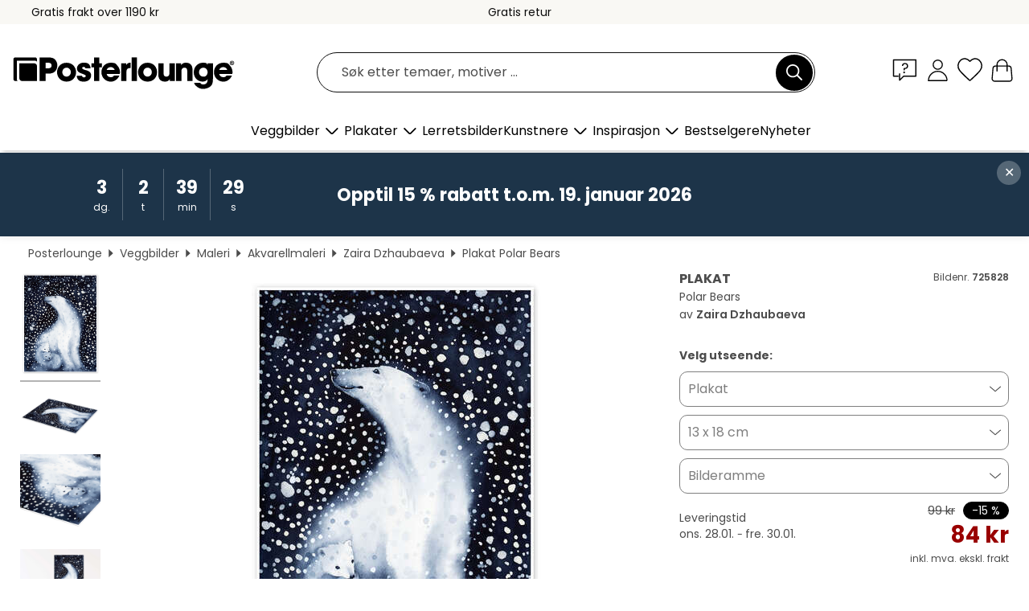

--- FILE ---
content_type: text/html; charset=utf-8
request_url: https://www.posterlounge.no/p/725828.html
body_size: 23643
content:
<!DOCTYPE html>
<html lang="no-NO">
<head>
    <meta charset="UTF-8">
    <style>@media (min-width:768px) and (max-width:991px){.hidden-sm{display:none!important}}@media (min-width:992px) and (max-width:1249px){.hidden-md{display:none!important}}@media (min-width:1250px){.hidden-lg{display:none!important}}</style><noscript><style>.lazyload{display:none!important}noscript>img {display:block;max-width:100%;height:auto}.thumbnail noscript>img {margin-left:auto;margin-right: auto}</style></noscript><style>.mazing-button-container{display:none;}</style><style>#pdv-productImageBox{text-align:center;height:500px;}#pdv-thumbnail-gallery-wrapper{width:120px}#pdv-productImageSrc{max-width: calc(100vw - 40px)}#pdv-thumbnail-gallery{margin:0;padding:0;list-style:none;min-width:112px;}.col-*{padding:0 10px}</style><style>#pdv-productImageBox{height:500px}</style>
    <link rel="preconnect" href="https://media.posterlounge.com"><link rel="preconnect" href="https://cdn.posterlounge.com">
    
    <link rel="preload" href="https://www.posterlounge.no/plugin/extern/bootstrap/fonts/glyphicons-halflings-regular.woff2" as="font" type="font/woff2" crossorigin="anonymous" /><link rel="preload" href="https://cdn.posterlounge.com/plugin/extern/bootstrap/js/includesFix.js" as="script" /><link rel="preload" href="https://www.posterlounge.no/plugin/extern/bootstrap/css/bootstrap.min.css" as="style" /><link rel="preload" href="https://cdn.posterlounge.com/plugin/extern/bootstrap/css/bootstrap-ms.css" as="style" /><link rel="preload" href="https://cdn.posterlounge.com/plugin/extern/bootstrap/js/bootstrap.min.js" as="script" /><link rel="preload" href="https://cdn.posterlounge.com/plugin/extern/bootstrapdialog/css/bootstrap-dialog.min.css" as="style" /><link rel="preload" href="https://cdn.posterlounge.com/plugin/extern/bootstrapdialog/js/bootstrap-dialog.min.js" as="script" /><link rel="preload" href="https://cdn.posterlounge.com/plugin/extern/lazysizes/css/custom-lazy-styles.min.css" as="style" /><link rel="preload" href="https://cdn.posterlounge.com/plugin/extern/flags/css/style.min.css" as="style" /><link rel="preload" href="https://www.posterlounge.no/css/7fb938aae131ad072fc3d3d7ab49f713.css" as="style" /><link rel="preload" href="https://www.posterlounge.no/controller/shop/main/webfonts.css?version=250916" as="style" />

    <title>Polar Bears av Zaira Dzhaubaeva som plakat, lerretsbilde og mer | Posterlounge.no</title>
    <meta name="description" content="Kjøp Polar Bears av Zaira Dzhaubaeva som plakat eller veggbilde i høy kvalitet: ✔ Velg blant ulike materialer og størrelser ✔ Passende og ferdimonterte rammer ✔ Gratis retur">
    <meta name="viewport" content="width=device-width, initial-scale=1">

    
        <meta name="robots" content="INDEX, FOLLOW, NOODP, NOYDIR">

                                                                                                                <link rel="canonical" href="https://www.posterlounge.no/p/725828.html">
                                        
                    <link rel="alternate" hreflang="de-DE" href="https://www.posterlounge.de/p/725828.html">
                <link rel="alternate" hreflang="de-AT" href="https://www.posterlounge.at/p/725828.html">
                <link rel="alternate" hreflang="de-CH" href="https://www.posterlounge.ch/p/725828.html">
                <link rel="alternate" hreflang="en-GB" href="https://www.posterlounge.co.uk/p/725828.html">
                <link rel="alternate" hreflang="en-IE" href="https://www.posterlounge.ie/p/725828.html">
                <link rel="alternate" hreflang="fr-FR" href="https://www.posterlounge.fr/p/725828.html">
                <link rel="alternate" hreflang="fr-BE" href="https://www.posterlounge.be/p/725828.html">
                <link rel="alternate" hreflang="es-ES" href="https://www.posterlounge.es/p/725828.html">
                <link rel="alternate" hreflang="it-IT" href="https://www.posterlounge.it/p/725828.html">
                <link rel="alternate" hreflang="nl-NL" href="https://www.posterlounge.nl/p/725828.html">
                <link rel="alternate" hreflang="pt-PT" href="https://www.posterlounge.pt/p/725828.html">
                <link rel="alternate" hreflang="da-DK" href="https://www.posterlounge.dk/p/725828.html">
                <link rel="alternate" hreflang="no-NO" href="https://www.posterlounge.no/p/725828.html">
                <link rel="alternate" hreflang="sv-SE" href="https://www.posterlounge.se/p/725828.html">
                <link rel="alternate" hreflang="fi-FI" href="https://www.posterlounge.fi/p/725828.html">
                <link rel="alternate" hreflang="pl-PL" href="https://www.posterlounge.pl/p/725828.html">
                <link rel="alternate" hreflang="x-default" href="https://www.posterlounge.com/p/725828.html">
                
        <meta property="og:type" content="product">
    <meta property="og:url" content="https://www.posterlounge.no/p/725828.html">
    <meta property="og:title" content="Zaira Dzhaubaeva - Polar Bears">
    <meta property="og:description" content="Kjøp Polar Bears av Zaira Dzhaubaeva som plakat eller veggbilde i høy kvalitet: ✔ Velg blant ulike materialer og størrelser ✔ Passende og ferdimonterte rammer ✔ Gratis retur">
        <meta property="og:image" content="https://media.posterlounge.com/img/products/730000/725828/725828_poster_l.jpg">
    <meta name="thumbnail" content="https://media.posterlounge.com/img/products/730000/725828/725828_poster_l.jpg">
    
    <meta name="verify-v1" content="jsXi8zb7H6gcVbAXgm12JAChcd/3kQ5ZV0vGluy355s=">
    <meta name="p:domain_verify" content="2e6c603011a49bb49e22d0da3c726e2c">
    <meta name="msvalidate.01" content="0BEB495C0C44DA08B94EFD62E15B0E16">

    <meta name="apple-mobile-web-app-title" content="Posterlounge">
    <meta name="application-name" content="Posterlounge">
    <link rel="shortcut icon" type="image/x-icon" href="https://cdn.posterlounge.com/controller/shop/main/img/logo-icon.ico">
    <link rel="icon" type="image/svg+xml" href="https://cdn.posterlounge.com/controller/shop/main/img/logo-icon.svg">
    <link rel="icon" type="image/png" href="https://cdn.posterlounge.com/controller/shop/main/img/logo-icon-256px.png">
    <link rel="apple-touch-icon" href="https://cdn.posterlounge.com/controller/shop/main/img/apple-touch-icon-precomposed.png"
          sizes="180x180">

    <script type="text/javascript" src="https://cdn.posterlounge.com/plugin/extern/bootstrap/js/includesFix.js"></script><link rel="stylesheet" href="https://www.posterlounge.no/plugin/extern/bootstrap/css/bootstrap.min.css" type="text/css" /><link rel="stylesheet" href="https://cdn.posterlounge.com/plugin/extern/bootstrap/css/bootstrap-ms.css" type="text/css" /><link rel="stylesheet" href="https://cdn.posterlounge.com/plugin/extern/bootstrapdialog/css/bootstrap-dialog.min.css" type="text/css" /><link rel="stylesheet" href="https://cdn.posterlounge.com/plugin/extern/lazysizes/css/custom-lazy-styles.min.css?version=240620" type="text/css"/><link rel="stylesheet" href="https://cdn.posterlounge.com/plugin/extern/flags/css/style.min.css" type="text/css" /><link rel="stylesheet" href="https://www.posterlounge.no/css/7fb938aae131ad072fc3d3d7ab49f713.css" type="text/css" /><link rel="stylesheet" href="https://www.posterlounge.no/controller/shop/main/webfonts.css?version=250916" type="text/css" />
    <script>
				
				function initGTM()
				{
					(function(w,d,s,l,i){w[l]=w[l]||[];w[l].push({'gtm.start':new Date().getTime(),event:'gtm.js'});var f=d.getElementsByTagName(s)[0],j=d.createElement(s),dl=l!='dataLayer'?'&l='+l:'';j.async=true;j.src='https://gtm.posterlounge.no/gtm.js?id='+i+dl;f.parentNode.insertBefore(j,f);})(window,document,'script','dataLayer','GTM-KCWWWHL');
				}

				function getClientLayer()
				{
					
					dataLayer.push({ "event": "view_item_list", "ecommerce": { "item_list_name": "crosspromo", "currency": "NOK", "items": [{ "id": "45652", "name": "45652 - The Pleiades","quantity": 1, "price": "84", "currency": "NOK", "index": 1 },{ "id": "722828", "name": "722828 - Be my blue","quantity": 1, "price": "84", "currency": "NOK", "index": 2 },{ "id": "549725", "name": "549725 - Open star cluster NGC 3603, HS","quantity": 1, "price": "84", "currency": "NOK", "index": 3 },{ "id": "626891", "name": "626891 - Artist&#039;s concept of an as","quantity": 1, "price": "84", "currency": "NOK", "index": 4 },{ "id": "554258", "name": "554258 - NGC 3576 nebula","quantity": 1, "price": "84", "currency": "NOK", "index": 5 },{ "id": "640681", "name": "640681 - Sailing Along (Sjøhest)","quantity": 1, "price": "84", "currency": "NOK", "index": 6 },{ "id": "701920", "name": "701920 - Galaxy Seahorse","quantity": 1, "price": "84", "currency": "NOK", "index": 7 },{ "id": "710205", "name": "710205 - Celestial Love I","quantity": 1, "price": "84", "currency": "NOK", "index": 8 },{ "id": "43541", "name": "43541 - Cone Nebula Region","quantity": 1, "price": "84", "currency": "NOK", "index": 9 },{ "id": "731183", "name": "731183 - Messier 12 globular clusters","quantity": 1, "price": "84", "currency": "NOK", "index": 10 },{ "id": "228032", "name": "228032 - Andromeda Galaxy M31 I","quantity": 1, "price": "84", "currency": "NOK", "index": 11 },{ "id": "701919", "name": "701919 - Galaxy Axolotl","quantity": 1, "price": "84", "currency": "NOK", "index": 12 }] }, "pin" : { "items": [{"product_id":"45652","product_price":"84","product_category":"crosspromo"},{"product_id":"722828","product_price":"84","product_category":"crosspromo"},{"product_id":"549725","product_price":"84","product_category":"crosspromo"},{"product_id":"626891","product_price":"84","product_category":"crosspromo"},{"product_id":"554258","product_price":"84","product_category":"crosspromo"},{"product_id":"640681","product_price":"84","product_category":"crosspromo"},{"product_id":"701920","product_price":"84","product_category":"crosspromo"},{"product_id":"710205","product_price":"84","product_category":"crosspromo"},{"product_id":"43541","product_price":"84","product_category":"crosspromo"},{"product_id":"731183","product_price":"84","product_category":"crosspromo"},{"product_id":"228032","product_price":"84","product_category":"crosspromo"},{"product_id":"701919","product_price":"84","product_category":"crosspromo"}] }, "meta" : { "item": { "id" : [45652,722828,549725,626891,554258,640681,701920,710205,43541,731183,228032,701919], "name": "crosspromo" } }, "algolia" : { "afterSearch": 0, "userToken": "7c9b52550584086ebf67e807c1299254", "userTokenAuth": "", "index": "Posterlounge_no", "queryId": "", "items": ["45652","722828","549725","626891","554258","640681","701920","710205","43541","731183","228032","701919"] } });
					dataLayer.push({ecommerce: undefined, pin: undefined, meta: undefined, algolia: undefined, search_term: undefined, klaviyo: undefined});
					dataLayer.push({ "event": "view_item", "ecommerce": { "currency": "NOK", "items": [{ "id": "725828", "variant": "Plakat 13 x 18 cm", "name": "725828 - Polar Bears","brand": "Zaira Dzhaubaeva","quantity": 1, "price": "84", "currency": "NOK", "index": 1 }], "value": "84" }, "pin" : { "items": [{ "product_id": "725828", "product_variant": "Plakat 13 x 18 cm", "product_name": "725828 - Polar Bears", "brand": "PDS", "product_price": "84" }] }, "meta" : { "item" : { "id": "725828", "name": "725828 - Polar Bears", "price": "84", "quantity": "1", "variant": "Plakat 13 x 18 cm" } }, "algolia" : { "afterSearch": 0, "userToken": "7c9b52550584086ebf67e807c1299254", "userTokenAuth": "", "index": "Posterlounge_no", "queryId": "", "items": ["725828"], "positions": [2] } });
					dataLayer.push({ecommerce: undefined, pin: undefined, meta: undefined, algolia: undefined, search_term: undefined, klaviyo: undefined});
				}
				
				function getServerLayer()
				{
					$(document).ajaxComplete(function (event, xhr, settings)
					{
					    var call = true;
					    if(typeof settings.url !== 'undefined')
					    {
					        if(settings.url.indexOf('noGTM=1') > 0)
					        {
					            call = false;
					        }
					    }
					    
					    if(call)
					    {
                            $.ajax({
                                type: 'POST',
                                url: 'https://www.posterlounge.no/plugin/extern/googletagmanager/ajax/get.php',
                                dataType: 'json',
                                global: false,
                                success: function (request)
                                {
                                    if(request != null)
                                    {
                                        if(request.status)
                                        {
                                            if(request.results.jsObjects !== 'undefined')
                                            {
                                                for(x=0;x<request.results.jsObjects.length;x++)
                                                {
                                                    dataLayer.push(JSON.parse(request.results.jsObjects[x]));
                                                }
                                            }
                                        }
                                    }
                                }
                            });
                        }
					});
				}
			
				function initGTMClientId()
				{
					$.ajax({
						type: 'POST',
						url: 'https://www.posterlounge.no/plugin/extern/googletagmanager/ajax/id.php',
						dataType: 'json',
						global: false,
						success: function (request)
						{
							if(request != null)
							{
								if(request.status)
								{
									if(request.results.id !== 'undefined')
									{
										initGTM();
										
										dataLayer.push({
											'event':		'client_id',
											'client_id':	request.results.id,
											'em_hash':	    request.results.em,
											'portal_id':	request.results.portal,
											'environment':  'production',
											'section' :     'detail_view',
											'ip_override':  request.results.ip,
											'user_agent':   request.results.ua,
											'test_dim1':    request.results.test_dim1,
											'test_dim2':    request.results.test_dim2,
											'test_dim3':    request.results.test_dim3,
											'test_algolia': request.results.test_algolia
										});
										
										getClientLayer();
										getServerLayer();
									}
								}
							}
						}
					});
				}
			</script><script>
			
			function getInfos(e,o)
			{   
				var cm = __cmp('getCMPData');
				var analytics = 0;
				if(cm.gdprApplies !== true || cm.vendorConsents.s26 === true)
				{
					analytics = 1;
				}
				
				$.ajax({
					type: 'POST',
					url: 'https://www.posterlounge.no/plugin/shop/cookiebanner/ajax/state.php',
					dataType: 'json',
					global: false,
					data:{
					  analytics: analytics
					}
				});
				
				if (typeof initGTMClientId == 'function') { 
					initGTMClientId();
				}
			}
		  
			document.addEventListener('DOMContentLoaded', function() 
			{
                let cmp = __cmp('getCMPData');
                if(typeof cmp === 'object' && cmp.cmpDataObject) {
                    getInfos(null, null);
                } else {
                    __cmp('addEventListener',['consent',getInfos,false],null);
                }
				
			});
		</script>

        
    <script type="application/ld+json">
        {
            "@context": "https://schema.org",
            "@type": "WebSite",
            "url": "https://www.posterlounge.no",
            "potentialAction": {
                "@type": "SearchAction",
                "target": "https://www.posterlounge.no/sok.html?action=search&query={search_term_string}",
                "query-input": "required name=search_term_string"
            }
        }
    </script>
    
    
    
    <script type="application/ld+json">
        {
            "@context": "https://schema.org",
            "@type": "Organization",
            "name": "Posterlounge",
            "url": "https://www.posterlounge.no",
            "logo": "https://www.posterlounge.no/controller/shop/main/img/posterlounge-logo.svg",
            "sameAs": [
                "https://www.facebook.com/posterlounge",
                "https://www.pinterest.com/posterlounge/",
                "https://instagram.com/posterlounge/"
            ],
            "contactPoint": [
                {
                    "@type": "ContactPoint",
                    "telephone": "+49-341-33975900",
                    "contactType": "customer service"
                }
            ]
        }
    </script>
    
</head>

<body data-role="page" id="main" data-posterlounge-instant-intensity="500">
<noscript><iframe src="https://gtm.posterlounge.no/ns.html?id=GTM-KCWWWHL" height="0" width="0" style="display:none;visibility:hidden"></iframe></noscript><script>if(!"gdprAppliesGlobally" in window){window.gdprAppliesGlobally=true}if(!("cmp_id" in window)||window.cmp_id<1){window.cmp_id=0}if(!("cmp_cdid" in window)){window.cmp_cdid="27b63339c6e3"}if(!("cmp_params" in window)){window.cmp_params=""}if(!("cmp_host" in window)){window.cmp_host="c.delivery.consentmanager.net"}if(!("cmp_cdn" in window)){window.cmp_cdn="cdn.consentmanager.net"}if(!("cmp_proto" in window)){window.cmp_proto="https:"}if(!("cmp_codesrc" in window)){window.cmp_codesrc="1"}window.cmp_getsupportedLangs=function(){var b=["DE","EN","FR","IT","NO","DA","FI","ES","PT","RO","BG","ET","EL","GA","HR","LV","LT","MT","NL","PL","SV","SK","SL","CS","HU","RU","SR","ZH","TR","UK","AR","BS"];if("cmp_customlanguages" in window){for(var a=0;a<window.cmp_customlanguages.length;a++){b.push(window.cmp_customlanguages[a].l.toUpperCase())}}return b};window.cmp_getRTLLangs=function(){var a=["AR"];if("cmp_customlanguages" in window){for(var b=0;b<window.cmp_customlanguages.length;b++){if("r" in window.cmp_customlanguages[b]&&window.cmp_customlanguages[b].r){a.push(window.cmp_customlanguages[b].l)}}}return a};window.cmp_getlang=function(j){if(typeof(j)!="boolean"){j=true}if(j&&typeof(cmp_getlang.usedlang)=="string"&&cmp_getlang.usedlang!==""){return cmp_getlang.usedlang}var g=window.cmp_getsupportedLangs();var c=[];var f=location.hash;var e=location.search;var a="languages" in navigator?navigator.languages:[];if(f.indexOf("cmplang=")!=-1){c.push(f.substr(f.indexOf("cmplang=")+8,2).toUpperCase())}else{if(e.indexOf("cmplang=")!=-1){c.push(e.substr(e.indexOf("cmplang=")+8,2).toUpperCase())}else{if("cmp_setlang" in window&&window.cmp_setlang!=""){c.push(window.cmp_setlang.toUpperCase())}else{if(a.length>0){for(var d=0;d<a.length;d++){c.push(a[d])}}}}}if("language" in navigator){c.push(navigator.language)}if("userLanguage" in navigator){c.push(navigator.userLanguage)}var h="";for(var d=0;d<c.length;d++){var b=c[d].toUpperCase();if(g.indexOf(b)!=-1){h=b;break}if(b.indexOf("-")!=-1){b=b.substr(0,2)}if(g.indexOf(b)!=-1){h=b;break}}if(h==""&&typeof(cmp_getlang.defaultlang)=="string"&&cmp_getlang.defaultlang!==""){return cmp_getlang.defaultlang}else{if(h==""){h="EN"}}h=h.toUpperCase();return h};(function(){var u=document;var v=u.getElementsByTagName;var h=window;var o="";var b="_en";if("cmp_getlang" in h){o=h.cmp_getlang().toLowerCase();if("cmp_customlanguages" in h){for(var q=0;q<h.cmp_customlanguages.length;q++){if(h.cmp_customlanguages[q].l.toUpperCase()==o.toUpperCase()){o="en";break}}}b="_"+o}function x(i,e){var w="";i+="=";var s=i.length;var d=location;if(d.hash.indexOf(i)!=-1){w=d.hash.substr(d.hash.indexOf(i)+s,9999)}else{if(d.search.indexOf(i)!=-1){w=d.search.substr(d.search.indexOf(i)+s,9999)}else{return e}}if(w.indexOf("&")!=-1){w=w.substr(0,w.indexOf("&"))}return w}var k=("cmp_proto" in h)?h.cmp_proto:"https:";if(k!="http:"&&k!="https:"){k="https:"}var g=("cmp_ref" in h)?h.cmp_ref:location.href;var j=u.createElement("script");j.setAttribute("data-cmp-ab","1");var c=x("cmpdesign","cmp_design" in h?h.cmp_design:"");var f=x("cmpregulationkey","cmp_regulationkey" in h?h.cmp_regulationkey:"");var r=x("cmpgppkey","cmp_gppkey" in h?h.cmp_gppkey:"");var n=x("cmpatt","cmp_att" in h?h.cmp_att:"");j.src=k+"//"+h.cmp_host+"/delivery/cmp.php?"+("cmp_id" in h&&h.cmp_id>0?"id="+h.cmp_id:"")+("cmp_cdid" in h?"&cdid="+h.cmp_cdid:"")+"&h="+encodeURIComponent(g)+(c!=""?"&cmpdesign="+encodeURIComponent(c):"")+(f!=""?"&cmpregulationkey="+encodeURIComponent(f):"")+(r!=""?"&cmpgppkey="+encodeURIComponent(r):"")+(n!=""?"&cmpatt="+encodeURIComponent(n):"")+("cmp_params" in h?"&"+h.cmp_params:"")+(u.cookie.length>0?"&__cmpfcc=1":"")+"&l="+o.toLowerCase()+"&o="+(new Date()).getTime();j.type="text/javascript";j.async=true;if(u.currentScript&&u.currentScript.parentElement){u.currentScript.parentElement.appendChild(j)}else{if(u.body){u.body.appendChild(j)}else{var t=v("body");if(t.length==0){t=v("div")}if(t.length==0){t=v("span")}if(t.length==0){t=v("ins")}if(t.length==0){t=v("script")}if(t.length==0){t=v("head")}if(t.length>0){t[0].appendChild(j)}}}var m="js";var p=x("cmpdebugunminimized","cmpdebugunminimized" in h?h.cmpdebugunminimized:0)>0?"":".min";var a=x("cmpdebugcoverage","cmp_debugcoverage" in h?h.cmp_debugcoverage:"");if(a=="1"){m="instrumented";p=""}var j=u.createElement("script");j.src=k+"//"+h.cmp_cdn+"/delivery/"+m+"/cmp"+b+p+".js";j.type="text/javascript";j.setAttribute("data-cmp-ab","1");j.async=true;if(u.currentScript&&u.currentScript.parentElement){u.currentScript.parentElement.appendChild(j)}else{if(u.body){u.body.appendChild(j)}else{var t=v("body");if(t.length==0){t=v("div")}if(t.length==0){t=v("span")}if(t.length==0){t=v("ins")}if(t.length==0){t=v("script")}if(t.length==0){t=v("head")}if(t.length>0){t[0].appendChild(j)}}}})();window.cmp_addFrame=function(b){if(!window.frames[b]){if(document.body){var a=document.createElement("iframe");a.style.cssText="display:none";if("cmp_cdn" in window&&"cmp_ultrablocking" in window&&window.cmp_ultrablocking>0){a.src="//"+window.cmp_cdn+"/delivery/empty.html"}a.name=b;a.setAttribute("title","Intentionally hidden, please ignore");a.setAttribute("role","none");a.setAttribute("tabindex","-1");document.body.appendChild(a)}else{window.setTimeout(window.cmp_addFrame,10,b)}}};window.cmp_rc=function(h){var b=document.cookie;var f="";var d=0;while(b!=""&&d<100){d++;while(b.substr(0,1)==" "){b=b.substr(1,b.length)}var g=b.substring(0,b.indexOf("="));if(b.indexOf(";")!=-1){var c=b.substring(b.indexOf("=")+1,b.indexOf(";"))}else{var c=b.substr(b.indexOf("=")+1,b.length)}if(h==g){f=c}var e=b.indexOf(";")+1;if(e==0){e=b.length}b=b.substring(e,b.length)}return(f)};window.cmp_stub=function(){var a=arguments;__cmp.a=__cmp.a||[];if(!a.length){return __cmp.a}else{if(a[0]==="ping"){if(a[1]===2){a[2]({gdprApplies:gdprAppliesGlobally,cmpLoaded:false,cmpStatus:"stub",displayStatus:"hidden",apiVersion:"2.2",cmpId:31},true)}else{a[2](false,true)}}else{if(a[0]==="getUSPData"){a[2]({version:1,uspString:window.cmp_rc("")},true)}else{if(a[0]==="getTCData"){__cmp.a.push([].slice.apply(a))}else{if(a[0]==="addEventListener"||a[0]==="removeEventListener"){__cmp.a.push([].slice.apply(a))}else{if(a.length==4&&a[3]===false){a[2]({},false)}else{__cmp.a.push([].slice.apply(a))}}}}}}};window.cmp_gpp_ping=function(){return{gppVersion:"1.0",cmpStatus:"stub",cmpDisplayStatus:"hidden",supportedAPIs:["tcfca","usnat","usca","usva","usco","usut","usct"],cmpId:31}};window.cmp_gppstub=function(){var a=arguments;__gpp.q=__gpp.q||[];if(!a.length){return __gpp.q}var g=a[0];var f=a.length>1?a[1]:null;var e=a.length>2?a[2]:null;if(g==="ping"){return window.cmp_gpp_ping()}else{if(g==="addEventListener"){__gpp.e=__gpp.e||[];if(!("lastId" in __gpp)){__gpp.lastId=0}__gpp.lastId++;var c=__gpp.lastId;__gpp.e.push({id:c,callback:f});return{eventName:"listenerRegistered",listenerId:c,data:true,pingData:window.cmp_gpp_ping()}}else{if(g==="removeEventListener"){var h=false;__gpp.e=__gpp.e||[];for(var d=0;d<__gpp.e.length;d++){if(__gpp.e[d].id==e){__gpp.e[d].splice(d,1);h=true;break}}return{eventName:"listenerRemoved",listenerId:e,data:h,pingData:window.cmp_gpp_ping()}}else{if(g==="getGPPData"){return{sectionId:3,gppVersion:1,sectionList:[],applicableSections:[0],gppString:"",pingData:window.cmp_gpp_ping()}}else{if(g==="hasSection"||g==="getSection"||g==="getField"){return null}else{__gpp.q.push([].slice.apply(a))}}}}}};window.cmp_msghandler=function(d){var a=typeof d.data==="string";try{var c=a?JSON.parse(d.data):d.data}catch(f){var c=null}if(typeof(c)==="object"&&c!==null&&"__cmpCall" in c){var b=c.__cmpCall;window.__cmp(b.command,b.parameter,function(h,g){var e={__cmpReturn:{returnValue:h,success:g,callId:b.callId}};d.source.postMessage(a?JSON.stringify(e):e,"*")})}if(typeof(c)==="object"&&c!==null&&"__uspapiCall" in c){var b=c.__uspapiCall;window.__uspapi(b.command,b.version,function(h,g){var e={__uspapiReturn:{returnValue:h,success:g,callId:b.callId}};d.source.postMessage(a?JSON.stringify(e):e,"*")})}if(typeof(c)==="object"&&c!==null&&"__tcfapiCall" in c){var b=c.__tcfapiCall;window.__tcfapi(b.command,b.version,function(h,g){var e={__tcfapiReturn:{returnValue:h,success:g,callId:b.callId}};d.source.postMessage(a?JSON.stringify(e):e,"*")},b.parameter)}if(typeof(c)==="object"&&c!==null&&"__gppCall" in c){var b=c.__gppCall;window.__gpp(b.command,function(h,g){var e={__gppReturn:{returnValue:h,success:g,callId:b.callId}};d.source.postMessage(a?JSON.stringify(e):e,"*")},"parameter" in b?b.parameter:null,"version" in b?b.version:1)}};window.cmp_setStub=function(a){if(!(a in window)||(typeof(window[a])!=="function"&&typeof(window[a])!=="object"&&(typeof(window[a])==="undefined"||window[a]!==null))){window[a]=window.cmp_stub;window[a].msgHandler=window.cmp_msghandler;window.addEventListener("message",window.cmp_msghandler,false)}};window.cmp_setGppStub=function(a){if(!(a in window)||(typeof(window[a])!=="function"&&typeof(window[a])!=="object"&&(typeof(window[a])==="undefined"||window[a]!==null))){window[a]=window.cmp_gppstub;window[a].msgHandler=window.cmp_msghandler;window.addEventListener("message",window.cmp_msghandler,false)}};window.cmp_addFrame("__cmpLocator");if(!("cmp_disableusp" in window)||!window.cmp_disableusp){window.cmp_addFrame("__uspapiLocator")}if(!("cmp_disabletcf" in window)||!window.cmp_disabletcf){window.cmp_addFrame("__tcfapiLocator")}if(!("cmp_disablegpp" in window)||!window.cmp_disablegpp){window.cmp_addFrame("__gppLocator")}window.cmp_setStub("__cmp");if(!("cmp_disabletcf" in window)||!window.cmp_disabletcf){window.cmp_setStub("__tcfapi")}if(!("cmp_disableusp" in window)||!window.cmp_disableusp){window.cmp_setStub("__uspapi")}if(!("cmp_disablegpp" in window)||!window.cmp_disablegpp){window.cmp_setGppStub("__gpp")};</script>
<div id="side-nav" class="side-nav">
    <!-- Mobile Nav, die den Content nach rechts verschiebt -->
    <div class="mobile-nav-left">
        <div class="mobile-nav-top">
            <div id="close-tab">Lukk<span></span></div>
            <div id="side-nav-pageNavLogo">
                <a href="https://www.posterlounge.no" title="Plakater & veggbilder hos Posterlounge">&nbsp;</a>
            </div>
            <div id="mn-searchWrapper" class="search-wrapper">
                <form action="https://www.posterlounge.no/sok.html" accept-charset="UTF-8" method="get" name="search" class="pos-rel searchFieldGroup">
                    <input name="action" type="hidden" value="search"/>
                    <div class="input-group">
                        <input
                                name="s_query"
                                id="mn-mainSearchInput"
                                type="text"
                                autocomplete="off"
                                placeholder="Søk etter temaer, motiver …"
                                value=""
                                maxlength="250"
                                class="searchField"
                                aria-label="Søkefelt"
                        />
                        <div class="input-group-btn mega-menu-search-background">
                            <button type="button" class="btn mega-menu-searchBtn" aria-label="Søk">&nbsp;</button>
                        </div>
                        <button type="button" class="btn searchClearBtnHeader"></button>
                    </div>
                </form>
            </div>
        </div>
        <nav>
            <div id="mobileNavbar">
                <ul class="nav navbar-nav">
                                                            <li class="has-children">
                                                <span class="nav-headline" role="button" tabindex="0" aria-expanded="false" aria-controls="subchildren-wallart">
                            Veggbilder
                            <span class="nav-toggle-btn arrow"></span>
                        </span>
                        <ul class="nav-children" id="subchildren-wallart">
                                                        <li>
                                <a class="nav-headline discoverAll" href="https://www.posterlounge.no/veggbilder/" title="Oppdag alt">
                                    <span>Oppdag alt</span>
                                </a>
                            </li>
                                                                                                                <li class="nav-subheadline has-children">
                                <span class="nav-headline" role="button" tabindex="0" aria-expanded="false" aria-controls="children-top_products">Produkter
                                    <span class="nav-toggle-btn plus"></span>
                                </span>
                                <ul class="nav-children" id="children-top_products">
                                                                        <li>
                                        <a href="https://www.posterlounge.no/veggbilder/plakater/" title="Plakater">
                                            <span>Plakater</span>
                                        </a>
                                    </li>
                                                                        <li>
                                        <a href="https://www.posterlounge.no/veggbilder/lerretsbilder/" title="Lerretsbilder">
                                            <span>Lerretsbilder</span>
                                        </a>
                                    </li>
                                                                        <li>
                                        <a href="https://www.posterlounge.no/veggbilder/aluminiumsbilder/" title="Aluminiumsbilder">
                                            <span>Aluminiumsbilder</span>
                                        </a>
                                    </li>
                                                                        <li>
                                        <a href="https://www.posterlounge.no/veggbilder/akrylbilder/" title="Akrylbilder">
                                            <span>Akrylbilder</span>
                                        </a>
                                    </li>
                                                                        <li>
                                        <a href="https://www.posterlounge.no/veggbilder/trebilder/" title="Trebilder">
                                            <span>Trebilder</span>
                                        </a>
                                    </li>
                                                                        <li>
                                        <a href="https://www.posterlounge.no/veggbilder/galleriprint/" title="Galleriprint">
                                            <span>Galleriprint</span>
                                        </a>
                                    </li>
                                                                        <li>
                                        <a href="https://www.posterlounge.no/veggbilder/kunsttrykk/" title="Kunsttrykk">
                                            <span>Kunsttrykk</span>
                                        </a>
                                    </li>
                                                                        <li>
                                        <a href="https://www.posterlounge.no/veggbilder/bilder-pa-skumplate/" title="Bilder på skumplate">
                                            <span>Bilder på skumplate</span>
                                        </a>
                                    </li>
                                                                        <li>
                                        <a href="https://www.posterlounge.no/veggbilder/selvklebende-plakater/" title="Selvklebende plakater">
                                            <span>Selvklebende plakater</span>
                                        </a>
                                    </li>
                                                                        <li>
                                        <a href="https://www.posterlounge.no/veggbilder/dortapeter/" title="Dørtapeter">
                                            <span>Dørtapeter</span>
                                        </a>
                                    </li>
                                                                        <li>
                                        <a href="https://www.posterlounge.no/veggbilder/dorplakater/" title="Dørplakater">
                                            <span>Dørplakater</span>
                                        </a>
                                    </li>
                                                                        <li>
                                        <a href="https://www.posterlounge.no/veggbilder/fargeleggingsplakater/" title="Fargeleggingsplakater">
                                            <span>Fargeleggingsplakater</span>
                                        </a>
                                    </li>
                                                                        <li>
                                        <a href="https://www.posterlounge.no/veggbilder/gavekort/" title="Gavekort">
                                            <span>Gavekort</span>
                                        </a>
                                    </li>
                                                                        <li>
                                        <a href="https://www.posterlounge.no/veggbilder/veggkalendere/" title="Veggkalendere">
                                            <span>Veggkalendere</span>
                                        </a>
                                    </li>
                                                                    </ul>
                            </li>
                                                                                                                <li class="nav-subheadline has-children">
                                <span class="nav-headline" role="button" tabindex="0" aria-expanded="false" aria-controls="children-popular_art_styles">Populære kunststiler
                                    <span class="nav-toggle-btn plus"></span>
                                </span>
                                <ul class="nav-children" id="children-popular_art_styles">
                                                                        <li>
                                        <a href="https://www.posterlounge.no/veggbilder/fauvisme/" title="Fauvisme">
                                            <span>Fauvisme</span>
                                        </a>
                                    </li>
                                                                        <li>
                                        <a href="https://www.posterlounge.no/veggbilder/plakater/impresjonisme/" title="Impresjonisme">
                                            <span>Impresjonisme</span>
                                        </a>
                                    </li>
                                                                        <li>
                                        <a href="https://www.posterlounge.no/veggbilder/abstrakt-kunst/" title="Abstrakt kunst">
                                            <span>Abstrakt kunst</span>
                                        </a>
                                    </li>
                                                                        <li>
                                        <a href="https://www.posterlounge.no/veggbilder/asiatisk-kunst/" title="Asiatisk kunst">
                                            <span>Asiatisk kunst</span>
                                        </a>
                                    </li>
                                                                        <li>
                                        <a href="https://www.posterlounge.no/veggbilder/akvarellmaleri/" title="Akvarellmaleri">
                                            <span>Akvarellmaleri</span>
                                        </a>
                                    </li>
                                                                        <li>
                                        <a href="https://www.posterlounge.no/veggbilder/mash-up-art/" title="Mash Up Art">
                                            <span>Mash Up Art</span>
                                        </a>
                                    </li>
                                                                        <li>
                                        <a href="https://www.posterlounge.no/veggbilder/surrealisme/" title="Surrealisme">
                                            <span>Surrealisme</span>
                                        </a>
                                    </li>
                                                                        <li>
                                        <a href="https://www.posterlounge.no/veggbilder/bauhaus/" title="Bauhaus">
                                            <span>Bauhaus</span>
                                        </a>
                                    </li>
                                                                        <li>
                                        <a href="https://www.posterlounge.no/veggbilder/digital-kunst/" title="Digital kunst">
                                            <span>Digital kunst</span>
                                        </a>
                                    </li>
                                                                        <li>
                                        <a href="https://www.posterlounge.no/veggbilder/fotografi/" title="Fotografi">
                                            <span>Fotografi</span>
                                        </a>
                                    </li>
                                                                        <li>
                                        <a href="https://www.posterlounge.no/veggbilder/tegninger-og-skisser/" title="Tegninger og skisser">
                                            <span>Tegninger og skisser</span>
                                        </a>
                                    </li>
                                                                    </ul>
                            </li>
                                                                                                                <li class="nav-subheadline has-children">
                                <span class="nav-headline" role="button" tabindex="0" aria-expanded="false" aria-controls="children-popular_rooms">Populære rom
                                    <span class="nav-toggle-btn plus"></span>
                                </span>
                                <ul class="nav-children" id="children-popular_rooms">
                                                                        <li>
                                        <a href="https://www.posterlounge.no/veggbilder/stue/" title="Veggbilder til stuen">
                                            <span>Veggbilder til stuen</span>
                                        </a>
                                    </li>
                                                                        <li>
                                        <a href="https://www.posterlounge.no/veggbilder/soverom/" title="Veggbilder til soverommet">
                                            <span>Veggbilder til soverommet</span>
                                        </a>
                                    </li>
                                                                        <li>
                                        <a href="https://www.posterlounge.no/veggbilder/kjokken/" title="Veggbilder til kjøkkenet">
                                            <span>Veggbilder til kjøkkenet</span>
                                        </a>
                                    </li>
                                                                        <li>
                                        <a href="https://www.posterlounge.no/veggbilder/bad/" title="Veggbilder til badet">
                                            <span>Veggbilder til badet</span>
                                        </a>
                                    </li>
                                                                        <li>
                                        <a href="https://www.posterlounge.no/veggbilder/barnerom/" title="Veggbilder til barnerommet">
                                            <span>Veggbilder til barnerommet</span>
                                        </a>
                                    </li>
                                                                        <li>
                                        <a href="https://www.posterlounge.no/veggbilder/kontor/" title="Veggbilder til kontoret">
                                            <span>Veggbilder til kontoret</span>
                                        </a>
                                    </li>
                                                                    </ul>
                            </li>
                                                                                                                <li class="nav-subheadline has-children">
                                <span class="nav-headline" role="button" tabindex="0" aria-expanded="false" aria-controls="children-popular_styles">Populære interiørstiler
                                    <span class="nav-toggle-btn plus"></span>
                                </span>
                                <ul class="nav-children" id="children-popular_styles">
                                                                        <li>
                                        <a href="https://www.posterlounge.no/veggbilder/japandi/" title="Japandi">
                                            <span>Japandi</span>
                                        </a>
                                    </li>
                                                                        <li>
                                        <a href="https://www.posterlounge.no/veggbilder/boho/" title="Boho">
                                            <span>Boho</span>
                                        </a>
                                    </li>
                                                                        <li>
                                        <a href="https://www.posterlounge.no/veggbilder/moderne/" title="Moderne">
                                            <span>Moderne</span>
                                        </a>
                                    </li>
                                                                        <li>
                                        <a href="https://www.posterlounge.no/veggbilder/mid-century-modern/" title="Mid-century modern">
                                            <span>Mid-century modern</span>
                                        </a>
                                    </li>
                                                                        <li>
                                        <a href="https://www.posterlounge.no/veggbilder/maritim/" title="Maritim">
                                            <span>Maritim</span>
                                        </a>
                                    </li>
                                                                        <li>
                                        <a href="https://www.posterlounge.no/veggbilder/vintage/" title="Vintage">
                                            <span>Vintage</span>
                                        </a>
                                    </li>
                                                                        <li>
                                        <a href="https://www.posterlounge.no/veggbilder/skandinavisk/" title="Skandinavisk">
                                            <span>Skandinavisk</span>
                                        </a>
                                    </li>
                                                                        <li>
                                        <a href="https://www.posterlounge.no/veggbilder/landlig-stil/" title="Landlig stil">
                                            <span>Landlig stil</span>
                                        </a>
                                    </li>
                                                                        <li>
                                        <a href="https://www.posterlounge.no/veggbilder/minimalistisk/" title="Minimalistisk ">
                                            <span>Minimalistisk </span>
                                        </a>
                                    </li>
                                                                    </ul>
                            </li>
                                                                                </ul>
                                            </li>
                                                                                <li class="has-children">
                                                <span class="nav-headline" role="button" tabindex="0" aria-expanded="false" aria-controls="subchildren-poster">
                            Plakater
                            <span class="nav-toggle-btn arrow"></span>
                        </span>
                        <ul class="nav-children" id="subchildren-poster">
                                                        <li>
                                <a class="nav-headline discoverAll" href="https://www.posterlounge.no/veggbilder/plakater/" title="Oppdag alt">
                                    <span>Oppdag alt</span>
                                </a>
                            </li>
                                                                                                                <li class="nav-subheadline has-children">
                                <span class="nav-headline" role="button" tabindex="0" aria-expanded="false" aria-controls="children-top_poster_categories">Populære temaer
                                    <span class="nav-toggle-btn plus"></span>
                                </span>
                                <ul class="nav-children" id="children-top_poster_categories">
                                                                        <li>
                                        <a href="https://www.posterlounge.no/veggbilder/plakater/filmer/" title="Filmplakater og posters med filmmotiver">
                                            <span>Filmplakater</span>
                                        </a>
                                    </li>
                                                                        <li>
                                        <a href="https://www.posterlounge.no/veggbilder/plakater/mangaer/" title="Anime-plakater">
                                            <span>Anime-plakater</span>
                                        </a>
                                    </li>
                                                                        <li>
                                        <a href="https://www.posterlounge.no/veggbilder/plakater/dyr/" title="Dyreplakater">
                                            <span>Dyreplakater</span>
                                        </a>
                                    </li>
                                                                        <li>
                                        <a href="https://www.posterlounge.no/veggbilder/plakater/byer/" title="Byplakater">
                                            <span>Byplakater</span>
                                        </a>
                                    </li>
                                                                        <li>
                                        <a href="https://www.posterlounge.no/veggbilder/plakater/ordtak-og-sitater/" title="Ordtak og sitater">
                                            <span>Ordtak og sitater</span>
                                        </a>
                                    </li>
                                                                        <li>
                                        <a href="https://www.posterlounge.no/veggbilder/plakater/musikk-og-dans/" title="Musikkplakater">
                                            <span>Musikkplakater</span>
                                        </a>
                                    </li>
                                                                        <li>
                                        <a href="https://www.posterlounge.no/veggbilder/plakater/idrett/" title="Sportsplakater">
                                            <span>Sportsplakater</span>
                                        </a>
                                    </li>
                                                                        <li>
                                        <a href="https://www.posterlounge.no/veggbilder/plakater/land-og-verdenskart/" title="Land- og verdenskart">
                                            <span>Land- og verdenskart</span>
                                        </a>
                                    </li>
                                                                        <li>
                                        <a href="https://www.posterlounge.no/veggbilder/plakater/botanikk/" title="Botaniske plakater">
                                            <span>Botaniske plakater</span>
                                        </a>
                                    </li>
                                                                        <li>
                                        <a href="https://www.posterlounge.no/veggbilder/plakater/natur/" title="Naturplakater">
                                            <span>Naturplakater</span>
                                        </a>
                                    </li>
                                                                        <li>
                                        <a href="https://www.posterlounge.no/veggbilder/plakater/arkitektur/" title="Arkitekturplakater">
                                            <span>Arkitekturplakater</span>
                                        </a>
                                    </li>
                                                                        <li>
                                        <a href="https://www.posterlounge.no/veggbilder/plakater/kunnskap-og-laering/" title="Plakater med læremotiver">
                                            <span>Plakater med læremotiver</span>
                                        </a>
                                    </li>
                                                                    </ul>
                            </li>
                                                                                                                <li class="nav-subheadline has-children">
                                <span class="nav-headline" role="button" tabindex="0" aria-expanded="false" aria-controls="children-trends_inspiration">Trender og inspirasjon
                                    <span class="nav-toggle-btn plus"></span>
                                </span>
                                <ul class="nav-children" id="children-trends_inspiration">
                                                                        <li>
                                        <a href="https://www.posterlounge.no/veggbilder/plakater/bauhaus/" title="Plakater i Bauhaus-stil">
                                            <span>Plakater i Bauhaus-stil</span>
                                        </a>
                                    </li>
                                                                        <li>
                                        <a href="https://www.posterlounge.no/veggbilder/plakater/retro/" title="Retro-plakater">
                                            <span>Retro-plakater</span>
                                        </a>
                                    </li>
                                                                        <li>
                                        <a href="https://www.posterlounge.no/veggbilder/plakater/japandi/" title="Japandi-plakater">
                                            <span>Japandi-plakater</span>
                                        </a>
                                    </li>
                                                                        <li>
                                        <a href="https://www.posterlounge.no/veggbilder/plakater/svart-hvitt/" title="Plakater i svart-hvitt">
                                            <span>Plakater i svart-hvitt</span>
                                        </a>
                                    </li>
                                                                        <li>
                                        <a href="https://www.posterlounge.no/veggbilder/plakater/cocktails/" title="Cocktail-plakater">
                                            <span>Cocktail-plakater</span>
                                        </a>
                                    </li>
                                                                        <li>
                                        <a href="https://www.posterlounge.no/veggbilder/plakater/vintage/" title="Vintage-plakater">
                                            <span>Vintage-plakater</span>
                                        </a>
                                    </li>
                                                                        <li>
                                        <a href="https://www.posterlounge.no/kolleksjon/exhibition-posters.html" title="Utstillingsplakater">
                                            <span>Utstillingsplakater</span>
                                        </a>
                                    </li>
                                                                        <li>
                                        <a href="https://www.posterlounge.no/veggbilder/plakater/kaffe/" title="Kaffeplakater">
                                            <span>Kaffeplakater</span>
                                        </a>
                                    </li>
                                                                    </ul>
                            </li>
                                                                                                                <li class="nav-subheadline has-children">
                                <span class="nav-headline" role="button" tabindex="0" aria-expanded="false" aria-controls="children-poster_rooms">Populære rom
                                    <span class="nav-toggle-btn plus"></span>
                                </span>
                                <ul class="nav-children" id="children-poster_rooms">
                                                                        <li>
                                        <a href="https://www.posterlounge.no/veggbilder/plakater/stue/" title="Plakater til stuen">
                                            <span>Plakater til stuen</span>
                                        </a>
                                    </li>
                                                                        <li>
                                        <a href="https://www.posterlounge.no/veggbilder/plakater/kjokken/" title="Plakater til kjøkkenet">
                                            <span>Plakater til kjøkkenet</span>
                                        </a>
                                    </li>
                                                                        <li>
                                        <a href="https://www.posterlounge.no/veggbilder/plakater/soverom/" title="Plakater til soverommet">
                                            <span>Plakater til soverommet</span>
                                        </a>
                                    </li>
                                                                        <li>
                                        <a href="https://www.posterlounge.no/veggbilder/plakater/barnerom/" title="Plakater til barnerommet">
                                            <span>Plakater til barnerommet</span>
                                        </a>
                                    </li>
                                                                        <li>
                                        <a href="https://www.posterlounge.no/veggbilder/plakater/kontor/" title="Plakater til kontoret">
                                            <span>Plakater til kontoret</span>
                                        </a>
                                    </li>
                                                                    </ul>
                            </li>
                                                                                </ul>
                                            </li>
                                                                                <li class="">
                                                <a href="https://www.posterlounge.no/veggbilder/lerretsbilder/" class="nav-headline" title="Lerretsbilder">
                            Lerretsbilder
                            <span class="nav-toggle-btn arrow"></span>
                        </a>
                                            </li>
                                                                                <li class="has-children">
                                                <span class="nav-headline" role="button" tabindex="0" aria-expanded="false" aria-controls="subchildren-artist">
                            Kunstnere
                            <span class="nav-toggle-btn arrow"></span>
                        </span>
                        <ul class="nav-children" id="subchildren-artist">
                                                                                                                <li class="nav-subheadline has-children">
                                <span class="nav-headline" role="button" tabindex="0" aria-expanded="false" aria-controls="children-artistsTop">Populære kunstnere
                                    <span class="nav-toggle-btn plus"></span>
                                </span>
                                <ul class="nav-children" id="children-artistsTop">
                                                                        <li>
                                        <a href="https://www.posterlounge.no/kunstnere/vincent-van-gogh/" title="Vincent van Gogh">
                                            <span>Vincent van Gogh</span>
                                        </a>
                                    </li>
                                                                        <li>
                                        <a href="https://www.posterlounge.no/kunstnere/alfons-mucha/" title="Alfons Mucha">
                                            <span>Alfons Mucha</span>
                                        </a>
                                    </li>
                                                                        <li>
                                        <a href="https://www.posterlounge.no/kunstnere/william-morris/" title="William Morris">
                                            <span>William Morris</span>
                                        </a>
                                    </li>
                                                                        <li>
                                        <a href="https://www.posterlounge.no/kunstnere/claude-monet/" title="Claude Monet">
                                            <span>Claude Monet</span>
                                        </a>
                                    </li>
                                                                        <li>
                                        <a href="https://www.posterlounge.no/kunstnere/frida-kahlo/" title="Frida Kahlo">
                                            <span>Frida Kahlo</span>
                                        </a>
                                    </li>
                                                                        <li>
                                        <a href="https://www.posterlounge.no/kunstnere/frank-moth/" title="Frank Moth">
                                            <span>Frank Moth</span>
                                        </a>
                                    </li>
                                                                        <li>
                                        <a href="https://www.posterlounge.no/kunstnere/paul-klee/" title="Paul Klee">
                                            <span>Paul Klee</span>
                                        </a>
                                    </li>
                                                                        <li>
                                        <a href="https://www.posterlounge.no/kunstnere/gustav-klimt/" title="Gustav Klimt">
                                            <span>Gustav Klimt</span>
                                        </a>
                                    </li>
                                                                        <li>
                                        <a href="https://www.posterlounge.no/kunstnere/henri-matisse/" title="Henri Matisse">
                                            <span>Henri Matisse</span>
                                        </a>
                                    </li>
                                                                        <li>
                                        <a href="https://www.posterlounge.no/kunstnere/matsumoto-hoji/" title="Matsumoto Hoji">
                                            <span>Matsumoto Hoji</span>
                                        </a>
                                    </li>
                                                                        <li>
                                        <a href="https://www.posterlounge.no/kunstnere/catsanddotz/" title="CatsAndDotz">
                                            <span>CatsAndDotz</span>
                                        </a>
                                    </li>
                                                                        <li>
                                        <a href="https://www.posterlounge.no/kunstnere/tamara-de-lempicka/" title="Tamara de Lempicka">
                                            <span>Tamara de Lempicka</span>
                                        </a>
                                    </li>
                                                                    </ul>
                            </li>
                                                                                                                <li class="nav-subheadline has-children">
                                <span class="nav-headline" role="button" tabindex="0" aria-expanded="false" aria-controls="children-artistsNew">Nye kunstnere
                                    <span class="nav-toggle-btn plus"></span>
                                </span>
                                <ul class="nav-children" id="children-artistsNew">
                                                                        <li>
                                        <a href="https://www.posterlounge.no/kunstnere/branka-kodzoman/" title="Branka Kodžoman">
                                            <span>Branka Kodžoman</span>
                                        </a>
                                    </li>
                                                                        <li>
                                        <a href="https://www.posterlounge.no/kunstnere/raoul-dufy/" title="Raoul Dufy">
                                            <span>Raoul Dufy</span>
                                        </a>
                                    </li>
                                                                        <li>
                                        <a href="https://www.posterlounge.no/kunstnere/eduard-warkentin/" title="Eduard Warkentin">
                                            <span>Eduard Warkentin</span>
                                        </a>
                                    </li>
                                                                        <li>
                                        <a href="https://www.posterlounge.no/kunstnere/urchin-bay/" title="Urchin Bay">
                                            <span>Urchin Bay</span>
                                        </a>
                                    </li>
                                                                        <li>
                                        <a href="https://www.posterlounge.no/kunstnere/annick/" title="Annick">
                                            <span>Annick</span>
                                        </a>
                                    </li>
                                                                        <li>
                                        <a href="https://www.posterlounge.no/kunstnere/thingdesign/" title="ThingDesign">
                                            <span>ThingDesign</span>
                                        </a>
                                    </li>
                                                                        <li>
                                        <a href="https://www.posterlounge.no/kunstnere/artsy-sesta/" title="Artsy Sesta">
                                            <span>Artsy Sesta</span>
                                        </a>
                                    </li>
                                                                        <li>
                                        <a href="https://www.posterlounge.no/kunstnere/adriano-oliveira/" title="Adriano Oliveira">
                                            <span>Adriano Oliveira</span>
                                        </a>
                                    </li>
                                                                        <li>
                                        <a href="https://www.posterlounge.no/kunstnere/lucas-tiefenthaler/" title="Lucas Tiefenthaler">
                                            <span>Lucas Tiefenthaler</span>
                                        </a>
                                    </li>
                                                                        <li>
                                        <a href="https://www.posterlounge.no/kunstnere/petra-meikle/" title="Petra Meikle">
                                            <span>Petra Meikle</span>
                                        </a>
                                    </li>
                                                                    </ul>
                            </li>
                                                                                                                <li class="nav-subheadline has-children">
                                <span class="nav-headline" role="button" tabindex="0" aria-expanded="false" aria-controls="children-artists_collection">Kunstnerkollektioner
                                    <span class="nav-toggle-btn plus"></span>
                                </span>
                                <ul class="nav-children" id="children-artists_collection">
                                                                        <li>
                                        <a href="https://www.posterlounge.no/the-colourful-crew/" title="The Colourful Crew">
                                            <span>The Colourful Crew</span>
                                        </a>
                                    </li>
                                                                        <li>
                                        <a href="https://www.posterlounge.no/the-fun-makers/" title="The Fun Makers">
                                            <span>The Fun Makers</span>
                                        </a>
                                    </li>
                                                                        <li>
                                        <a href="https://www.posterlounge.no/the-animal-lovers/" title="The Animal Lovers">
                                            <span>The Animal Lovers</span>
                                        </a>
                                    </li>
                                                                        <li>
                                        <a href="https://www.posterlounge.no/the-ai-specialists/" title="The AI Specialists">
                                            <span>The AI Specialists</span>
                                        </a>
                                    </li>
                                                                        <li>
                                        <a href="https://www.posterlounge.no/the-collage-crafters/" title="The Collage Crafters">
                                            <span>The Collage Crafters</span>
                                        </a>
                                    </li>
                                                                        <li>
                                        <a href="https://www.posterlounge.no/the-world-travellers/" title="The World Travellers">
                                            <span>The World Travellers</span>
                                        </a>
                                    </li>
                                                                        <li>
                                        <a href="https://www.posterlounge.no/the-retro-designers/" title="The Retro Designers">
                                            <span>The Retro Designers</span>
                                        </a>
                                    </li>
                                                                        <li>
                                        <a href="https://www.posterlounge.no/the-nature-lovers/" title="The Nature Lovers">
                                            <span>The Nature Lovers</span>
                                        </a>
                                    </li>
                                                                        <li>
                                        <a href="https://www.posterlounge.no/the-sports-maniacs/" title="The Sports Maniacs">
                                            <span>The Sports Maniacs</span>
                                        </a>
                                    </li>
                                                                        <li>
                                        <a href="https://www.posterlounge.no/the-hilarious-paintings/" title="The Hilarious Paintings">
                                            <span>The Hilarious Paintings</span>
                                        </a>
                                    </li>
                                                                        <li>
                                        <a href="https://www.posterlounge.no/the-minimalists/" title="The Minimalists">
                                            <span>The Minimalists</span>
                                        </a>
                                    </li>
                                                                    </ul>
                            </li>
                                                                                </ul>
                                            </li>
                                                                                <li class="has-children">
                                                <span class="nav-headline" role="button" tabindex="0" aria-expanded="false" aria-controls="subchildren-inspiration">
                            Inspirasjon
                            <span class="nav-toggle-btn arrow"></span>
                        </span>
                        <ul class="nav-children" id="subchildren-inspiration">
                                                                                                                <li class="nav-subheadline has-children">
                                <span class="nav-headline" role="button" tabindex="0" aria-expanded="false" aria-controls="children-poster_colors">Populære farger
                                    <span class="nav-toggle-btn plus"></span>
                                </span>
                                <ul class="nav-children" id="children-poster_colors">
                                                                        <li>
                                        <a href="https://www.posterlounge.no/veggbilder/beige/" title="Veggbilder i beige">
                                            <span>Veggbilder i beige</span>
                                        </a>
                                    </li>
                                                                        <li>
                                        <a href="https://www.posterlounge.no/veggbilder/oransje/" title="Veggbilder i oransje">
                                            <span>Veggbilder i oransje</span>
                                        </a>
                                    </li>
                                                                        <li>
                                        <a href="https://www.posterlounge.no/veggbilder/pastell/" title="Veggbilder i pastell">
                                            <span>Veggbilder i pastell</span>
                                        </a>
                                    </li>
                                                                        <li>
                                        <a href="https://www.posterlounge.no/veggbilder/stovrosa/" title="Veggbilder i støvrosa">
                                            <span>Veggbilder i støvrosa</span>
                                        </a>
                                    </li>
                                                                        <li>
                                        <a href="https://www.posterlounge.no/veggbilder/svart-hvitt/" title="Veggbilder i svart-hvitt">
                                            <span>Veggbilder i svart-hvitt</span>
                                        </a>
                                    </li>
                                                                        <li>
                                        <a href="https://www.posterlounge.no/veggbilder/gronn/" title="Veggbilder i grønt">
                                            <span>Veggbilder i grønt</span>
                                        </a>
                                    </li>
                                                                        <li>
                                        <a href="https://www.posterlounge.no/veggbilder/rod/" title="Veggbilder i rødt">
                                            <span>Veggbilder i rødt</span>
                                        </a>
                                    </li>
                                                                        <li>
                                        <a href="https://www.posterlounge.no/veggbilder/bla/" title="Veggbilder i blått">
                                            <span>Veggbilder i blått</span>
                                        </a>
                                    </li>
                                                                    </ul>
                            </li>
                                                                                                                <li class="nav-subheadline has-children">
                                <span class="nav-headline" role="button" tabindex="0" aria-expanded="false" aria-controls="children-top_collections">Topp kolleksjoner
                                    <span class="nav-toggle-btn plus"></span>
                                </span>
                                <ul class="nav-children" id="children-top_collections">
                                                                        <li>
                                        <a href="https://www.posterlounge.no/the-great-women-artists/" title="The Great Women Artists">
                                            <span>The Great Women Artists</span>
                                        </a>
                                    </li>
                                                                        <li>
                                        <a href="https://www.posterlounge.no/matisse-and-beyond/" title="Matisse & Beyond">
                                            <span>Matisse & Beyond</span>
                                        </a>
                                    </li>
                                                                        <li>
                                        <a href="https://www.posterlounge.no/minimal-still-life/" title="Minimal Still Life">
                                            <span>Minimal Still Life</span>
                                        </a>
                                    </li>
                                                                        <li>
                                        <a href="https://www.posterlounge.no/veggbilder/gaveideer/" title="Gaveideer">
                                            <span>Gaveideer</span>
                                        </a>
                                    </li>
                                                                        <li>
                                        <a href="https://www.posterlounge.no/veggbilder/food-culture/" title="Food Culture">
                                            <span>Food Culture</span>
                                        </a>
                                    </li>
                                                                    </ul>
                            </li>
                                                                                </ul>
                                            </li>
                                                                                <li class="">
                                                <a href="https://www.posterlounge.no/bestselgere/" class="nav-headline" title="Bestselgere">
                            Bestselgere
                            <span class="nav-toggle-btn arrow"></span>
                        </a>
                                            </li>
                                                                                <li class="">
                                                <a href="https://www.posterlounge.no/nyheter/" class="nav-headline" title="Nyheter">
                            Nyheter
                            <span class="nav-toggle-btn arrow"></span>
                        </a>
                                            </li>
                                                                                                                                        </ul>
            </div>
        </nav>
    </div>
    <div id="mobile-navbar-footer">
        <div id="mobile-navbar-help">
            <span class="mob-support"></span>
            <span class="help-label">Hjelp og kundeservice</span>
            <span id="help-toggle" class="icon-down"></span>
        </div>

        <div id="mobile-help-panel">
            <div class="help-popup-content">
                <div class="help-links">
                                        <a href="https://www.posterlounge.no/hjelp/" class="help-link uppercase">Kundeinformasjon<span class="popup-vector"></span></a>
                </div>
                <div class="help-contact">
                    <span class="support-image"></span>
                    <p>Kontakt oss:<br>
                        <a class="mail" href="mailto:support@posterlounge.no">support@posterlounge.no</a>
                    </p>
                </div>
            </div>
        </div>
        <div id="mobile-navbar-btn-box">
                                    <a class="mobile-navbar-btn" href="https://www.posterlounge.no/min-konto.html" title="Min konto">
                <span id="mob-account"></span>
                <span>Min konto</span>
            </a>
                        
                        <a class="mobile-navbar-btn pos-rel" href="https://www.posterlounge.no/onskeliste.html" title="Ønskeliste">
                <span id="mob-wishlist"></span>
                <span>Ønskeliste</span>
                <span class="pageNavWishlistCount pageNavBubble" style="display:none;"> 0</span>
            </a>
                    </div>
    </div>
</div>
<div class="mobile-nav-overlay"></div>
<div id="supportPopup" class="support-popup hidden" aria-hidden="true" role="dialog">
    <div class="popup-arrow"></div>
    <button class="popup-close" aria-label="Lukk"></button>

    <div class="popup-header">
        <span class="mob-support"></span>
        <span class="help-label">Hjelp og kundeservice</span>
    </div>

    <div class="help-popup-content">
        <div class="help-links">
                        <a href="https://www.posterlounge.no/hjelp/" class="help-link uppercase">Kundeinformasjon<span class="popup-vector"></span></a>
        </div>
        <div class="help-contact">
            <span class="support-image"></span>
            <p>Kontakt oss:<br>
                <a class="mail" href="mailto:support@posterlounge.no">support@posterlounge.no</a>
            </p>
        </div>
    </div>
</div>
<div id="header-placeholder"></div>
<div id="headerWrapper">
        <!-- Navigation für SM, MS und XS -->
    <nav class="mobile-top-nav hidden-lg hidden-md">
        <div id="containerBanner">
            <div class="banner-item transPlugin"><div tabindex="-1" class="trustpilot-widget" data-locale="nb-NO" data-template-id="5419b732fbfb950b10de65e5" data-businessunit-id="60eea348fbe72f0001e8fc98" data-style-height="24px" data-style-width="320px" data-theme="light" data-font-family="Open Sans" data-text-color="#4C4C4C" data-stars="4,5">
</div></div>
            <div class="banner-item">Gratis frakt over 1190 kr</div>
            <div class="banner-item">Gratis retur</div>
        </div>
        <div class="navbar navbar-default navbar-static-top custom-navbar">
            <div class="container custom-container">
                <div class="nav navbar-nav navbar-left">
                    <button type="button" id="pageNavMenu" class="navbar-toggle-btn sidebar-toogle collapsed" data-toggle="collapse" data-target="" aria-controls="mobileNavbar" aria-label="Mobile menu">
                        <span class="icon-bar top-bar"></span>
                        <span class="icon-bar middle-bar"></span>
                        <span class="icon-bar bottom-bar"></span>
                    </button>
                    <div class="nav-icon pageNavSupport">
                        <div class="popup-trigger-wrapper" data-popup="supportPopup" tabindex="0" role="button" aria-controls="supportPopup" aria-expanded="false" aria-haspopup="dialog" aria-label="Hjelp og kundeservice">
                            <span class="tab-support"></span>
                        </div>
                    </div>
                </div>
                <ul class="nav navbar-nav navbar-right">
                    <li class="nav-icon pageNavWishlist">
                        <a href="https://www.posterlounge.no/onskeliste.html" title="Ønskeliste" class="pos-rel">
                            <span class="pageNavWishlistCount pageNavBubble" style="display:none;">0</span>
                        </a>
                    </li>
                    <li class="nav-icon pageNavBasket">
                        <a href="https://www.posterlounge.no/handlekurv.html" title="Min handlekurv" class="pos-rel">
                            <span class="pageNavBasketCount pageNavBubble" style="display:none;">0</span>
                        </a>
                    </li>
                </ul>
                <div id="pageNavLogo">
                    <a href="https://www.posterlounge.no" title="Plakater & veggbilder hos Posterlounge">&nbsp;</a>
                </div>
                <div id="searchContainer">
                    <form action="https://www.posterlounge.no/sok.html" accept-charset="UTF-8" method="get" name="search" class="pos-rel searchFieldGroup">
                        <input name="action" type="hidden" value="search"/>
                        <div class="input-group">
                            <input
                                name="s_query"
                                id="mainSearchInput"
                                type="text"
                                autocomplete="off"
                                placeholder="Søk etter temaer, motiver …"
                                value=""
                                maxlength="250"
                                class="searchField"
                                aria-label="Søkefelt"
                            />
                            <div class="input-group-btn mega-menu-search-background">
                                <button type="button" class="btn mega-menu-searchBtn" aria-label="Søk">&nbsp;</button>
                            </div>
                            <button type="button" class="btn searchClearBtnHeader"></button>
                        </div>
                    </form>
                </div>
                <div id="menuSwipeList" class="pos-rel">
                    <div class="menu-swipe-carousel">
                                                <span>
                            <a href="https://www.posterlounge.no/veggbilder/" class="nav-link" title="Veggbilder">
                                <span>Veggbilder</span>
                            </a>
                        </span>
                                                <span>
                            <a href="https://www.posterlounge.no/veggbilder/plakater/" class="nav-link" title="Plakater">
                                <span>Plakater</span>
                            </a>
                        </span>
                                                <span>
                            <a href="https://www.posterlounge.no/veggbilder/lerretsbilder/" class="nav-link" title="Lerretsbilder">
                                <span>Lerretsbilder</span>
                            </a>
                        </span>
                                                <span>
                            <a href="https://www.posterlounge.no/kunstnere/" class="nav-link" title="Kunstnere">
                                <span>Kunstnere</span>
                            </a>
                        </span>
                                                <span>
                            <a href="https://www.posterlounge.no/bildesett/" class="nav-link" title="Inspirasjon">
                                <span>Inspirasjon</span>
                            </a>
                        </span>
                                                <span>
                            <a href="https://www.posterlounge.no/bestselgere/" class="nav-link" title="Bestselgere">
                                <span>Bestselgere</span>
                            </a>
                        </span>
                                                <span>
                            <a href="https://www.posterlounge.no/nyheter/" class="nav-link" title="Nyheter">
                                <span>Nyheter</span>
                            </a>
                        </span>
                                            </div>
                    <div id="scrollIndicator"></div>
                </div>
            </div>
        </div>
    </nav>
        <div id="header" class="stickyHeader">
        <div id="skipBanner" class="skip-banner" aria-hidden="true">
            <a href="#pageContent" class="skip-link">Hopp til hovedinnholdet</a>
            <a href="#search" class="skip-link">Gå videre til søk</a>
        </div>
                <!-- Header inkl. Menü für LG/MD (außer iPad Pro & MS Surface) -->
        <header class="masthead hidden-sm hidden-ms hidden-xs" data-role="header">
                        <div id="topBar">
                <div class="container custom-container">
                    <div id="topBanner">
                        <div><span>Gratis frakt over 1190 kr</span></div>
                        <div><span>Gratis retur</span></div>
                        <div>
                            <div tabindex="-1" class="transPlugin"><div tabindex="-1" class="trustpilot-widget" data-locale="nb-NO" data-template-id="5419b732fbfb950b10de65e5" data-businessunit-id="60eea348fbe72f0001e8fc98" data-style-height="24px" data-style-width="320px" data-theme="light" data-font-family="Open Sans" data-text-color="#4C4C4C" data-stars="4,5">
</div></div>
                        </div>
                    </div>
                </div>
            </div>
                        <div id="pageHead" class="container-fluid">
                <!-- Search Overlay -->
                <div id="searchOverlay" class="search-overlay"></div>
                <div class="header-container">
                    <div class="nav-area">
                        <div class="container-fluid ">
                            <div class="nav-top-space">
                                <div class="nav-top-space-item">
                                    <a href="https://www.posterlounge.no" title="Plakater & veggbilder hos Posterlounge" id="logoContainer"></a>
                                </div>
                                <div class="nav-top-space-item pos-rel" id="search">
                                                                        <div id="searchWrapper" class="search-wrapper">
                                        <form action="https://www.posterlounge.no/sok.html" accept-charset="UTF-8" method="get" name="search" class="pos-rel searchFieldGroup">
                                            <input name="action" type="hidden" value="search"/>
                                            <div class="input-group">
                                                <input
                                                    name="s_query"
                                                    id="SearchInput"
                                                    type="text"
                                                    autocomplete="off"
                                                    placeholder="Søk etter temaer, motiver …"
                                                    value=""
                                                    maxlength="250"
                                                    class="searchField"
                                                    aria-label="Søkefelt"
                                                />
                                                <div class="input-group-btn mega-menu-search-background">
                                                    <button type="button" class="btn mega-menu-searchBtn" aria-label="Søk">&nbsp;</button>
                                                </div>
                                                <button type="button" class="btn searchClearBtnHeader"></button>
                                            </div>
                                        </form>
                                    </div>
                                                                    </div>
                                <div class="nav-top-space-item" id="mainContent" tabindex="-1">

                                    <ul id="pageSubNav">
                                        <li class="pageSubNavEntry pos-rel">
                                            <div class="popup-trigger-wrapper" data-popup="supportPopup" tabindex="0" role="button" aria-controls="supportPopup" aria-expanded="false" aria-haspopup="dialog" aria-label="Hjelp og kundeservice">
                                                <span id="pageNavSupport" class="tab-support"></span>
                                            </div>
                                        </li>
                                                                                <li class="pageSubNavEntry">
                                            <span id="pageSubNavAccount" >
                                                <a class="menu-icon" href="https://www.posterlounge.no/min-konto.html" title="Min konto" aria-label="Min konto">&nbsp;</a>
                                            </span>
                                        </li>
                                        <li class="pageSubNavEntry">
                                            <span id="pageSubNavWishlist">
                                                <a href="https://www.posterlounge.no/onskeliste.html" title="Ønskeliste" class="menu-icon pageNavWishlist pos-rel" aria-label="Ønskeliste">
                                                    <span class="pageNavWishlistCount pageNavBubble"  style="display:none;" >0</span>
                                                </a>
                                            </span>
                                        </li>
                                        <li class="pageSubNavEntry">
                                            <span id="pageSubNavBasket">
                                                <a href="https://www.posterlounge.no/handlekurv.html" title="Min handlekurv" class="menu-icon pageNavBasket pos-rel" aria-label="Min handlekurv">
                                                    <span class="pageNavBasketCount pageNavBubble"  style="display:none;" >0</span>
                                                </a>
                                            </span>
                                        </li>
                                                                            </ul>
                                </div>
                            </div>
                                                        <div id="nav-wrapper">
                                <nav id="nav-box">
                                    <div class="navbar-collapse collapse">
                                        <ul class="navbar-nav navbar-nav-items-container">
                                                                                        <li class="nav-item dropdown mega-dropdown">
                                                <a href="https://www.posterlounge.no/veggbilder/" class="nav-link dropdown-toggle navbar-dropdown" data-key="wallart" title="Veggbilder"><span>Veggbilder</span></a>
                                                                                                <span tabindex="0" role="button" class="arrow-down" data-target="wallart" aria-label="Åbn menuen" data-label-open="Åbn menuen" data-label-close="Luk menuen" aria-expanded="false"></span>
                                                                                            </li>
                                                                                        <li class="nav-item dropdown mega-dropdown">
                                                <a href="https://www.posterlounge.no/veggbilder/plakater/" class="nav-link dropdown-toggle navbar-dropdown" data-key="poster" title="Plakater"><span>Plakater</span></a>
                                                                                                <span tabindex="0" role="button" class="arrow-down" data-target="poster" aria-label="Åbn menuen" data-label-open="Åbn menuen" data-label-close="Luk menuen" aria-expanded="false"></span>
                                                                                            </li>
                                                                                        <li class="nav-item dropdown mega-dropdown no-dropdown">
                                                <a href="https://www.posterlounge.no/veggbilder/lerretsbilder/" class="nav-link dropdown-toggle navbar-dropdown" data-key="canvas" title="Lerretsbilder"><span>Lerretsbilder</span></a>
                                                                                            </li>
                                                                                        <li class="nav-item dropdown mega-dropdown">
                                                <a href="https://www.posterlounge.no/kunstnere/" class="nav-link dropdown-toggle navbar-dropdown" data-key="artist" title="Kunstnere"><span>Kunstnere</span></a>
                                                                                                <span tabindex="0" role="button" class="arrow-down" data-target="artist" aria-label="Åbn menuen" data-label-open="Åbn menuen" data-label-close="Luk menuen" aria-expanded="false"></span>
                                                                                            </li>
                                                                                        <li class="nav-item dropdown mega-dropdown">
                                                <a href="https://www.posterlounge.no/bildesett/" class="nav-link dropdown-toggle navbar-dropdown" data-key="inspiration" title="Inspirasjon"><span>Inspirasjon</span></a>
                                                                                                <span tabindex="0" role="button" class="arrow-down" data-target="inspiration" aria-label="Åbn menuen" data-label-open="Åbn menuen" data-label-close="Luk menuen" aria-expanded="false"></span>
                                                                                            </li>
                                                                                        <li class="nav-item dropdown mega-dropdown no-dropdown">
                                                <a href="https://www.posterlounge.no/bestselgere/" class="nav-link dropdown-toggle navbar-dropdown" data-key="bestseller" title="Bestselgere"><span>Bestselgere</span></a>
                                                                                            </li>
                                                                                        <li class="nav-item dropdown mega-dropdown no-dropdown">
                                                <a href="https://www.posterlounge.no/nyheter/" class="nav-link dropdown-toggle navbar-dropdown" data-key="new" title="Nyheter"><span>Nyheter</span></a>
                                                                                            </li>
                                                                                    </ul>
                                    </div>
                                </nav>
                                <div class="mega-menu-dropdown-container">
                                                                                                            <div class="dropdown-menu mega-menu" data-parent="wallart" style="display: none;">
                                        <div class="dropdown-menu-container">
                                            <div class="dropdown-menu-item">
                                                <div class="list-unstyled-box">
                                                                                                        <ul class="list-unstyled">
                                                        <li class="mainCategory uppercase">Produkter</li>
                                                                                                                <li>
                                                            <a class="pageLink" href="https://www.posterlounge.no/veggbilder/" title="Oppdag alt">
                                                                <span class="more-link main-list-item">Oppdag alt</span>
                                                            </a>
                                                        </li>
                                                                                                                                                                        <li>
                                                            <a class="pageLink" href="https://www.posterlounge.no/veggbilder/plakater/" title="Plakater">
                                                                                                                                <span class="list-unstyled-item">Plakater</span>
                                                            </a>
                                                        </li>
                                                                                                                <li>
                                                            <a class="pageLink" href="https://www.posterlounge.no/veggbilder/lerretsbilder/" title="Lerretsbilder">
                                                                                                                                <span class="list-unstyled-item">Lerretsbilder</span>
                                                            </a>
                                                        </li>
                                                                                                                <li>
                                                            <a class="pageLink" href="https://www.posterlounge.no/veggbilder/aluminiumsbilder/" title="Aluminiumsbilder">
                                                                                                                                <span class="list-unstyled-item">Aluminiumsbilder</span>
                                                            </a>
                                                        </li>
                                                                                                                <li>
                                                            <a class="pageLink" href="https://www.posterlounge.no/veggbilder/akrylbilder/" title="Akrylbilder">
                                                                                                                                <span class="list-unstyled-item">Akrylbilder</span>
                                                            </a>
                                                        </li>
                                                                                                                <li>
                                                            <a class="pageLink" href="https://www.posterlounge.no/veggbilder/trebilder/" title="Trebilder">
                                                                                                                                <span class="list-unstyled-item">Trebilder</span>
                                                            </a>
                                                        </li>
                                                                                                                <li>
                                                            <a class="pageLink" href="https://www.posterlounge.no/veggbilder/galleriprint/" title="Galleriprint">
                                                                                                                                <span class="list-unstyled-item">Galleriprint</span>
                                                            </a>
                                                        </li>
                                                                                                                <li>
                                                            <a class="pageLink" href="https://www.posterlounge.no/veggbilder/kunsttrykk/" title="Kunsttrykk">
                                                                                                                                <span class="list-unstyled-item">Kunsttrykk</span>
                                                            </a>
                                                        </li>
                                                                                                                <li>
                                                            <a class="pageLink" href="https://www.posterlounge.no/veggbilder/bilder-pa-skumplate/" title="Bilder på skumplate">
                                                                                                                                <span class="list-unstyled-item">Bilder på skumplate</span>
                                                            </a>
                                                        </li>
                                                                                                                <li>
                                                            <a class="pageLink" href="https://www.posterlounge.no/veggbilder/selvklebende-plakater/" title="Selvklebende plakater">
                                                                                                                                <span class="list-unstyled-item">Selvklebende plakater</span>
                                                            </a>
                                                        </li>
                                                                                                                <li>
                                                            <a class="pageLink" href="https://www.posterlounge.no/veggbilder/dortapeter/" title="Dørtapeter">
                                                                                                                                <span class="list-unstyled-item">Dørtapeter</span>
                                                            </a>
                                                        </li>
                                                                                                                <li>
                                                            <a class="pageLink" href="https://www.posterlounge.no/veggbilder/dorplakater/" title="Dørplakater">
                                                                                                                                <span class="list-unstyled-item">Dørplakater</span>
                                                            </a>
                                                        </li>
                                                                                                                <li>
                                                            <a class="pageLink" href="https://www.posterlounge.no/veggbilder/fargeleggingsplakater/" title="Fargeleggingsplakater">
                                                                                                                                <span class="list-unstyled-item">Fargeleggingsplakater</span>
                                                            </a>
                                                        </li>
                                                                                                                <li>
                                                            <a class="pageLink" href="https://www.posterlounge.no/veggbilder/gavekort/" title="Gavekort">
                                                                                                                                <span class="list-unstyled-item">Gavekort</span>
                                                            </a>
                                                        </li>
                                                                                                                <li>
                                                            <a class="pageLink" href="https://www.posterlounge.no/veggbilder/veggkalendere/" title="Veggkalendere">
                                                                                                                                <span class="list-unstyled-item">Veggkalendere</span>
                                                            </a>
                                                        </li>
                                                                                                            </ul>
                                                                                                        <ul class="list-unstyled">
                                                        <li class="mainCategory uppercase">Populære kunststiler</li>
                                                                                                                                                                        <li>
                                                            <a class="pageLink" href="https://www.posterlounge.no/veggbilder/fauvisme/" title="Fauvisme">
                                                                                                                                <span class="list-unstyled-item">Fauvisme</span>
                                                            </a>
                                                        </li>
                                                                                                                <li>
                                                            <a class="pageLink" href="https://www.posterlounge.no/veggbilder/plakater/impresjonisme/" title="Impresjonisme">
                                                                                                                                <span class="list-unstyled-item">Impresjonisme</span>
                                                            </a>
                                                        </li>
                                                                                                                <li>
                                                            <a class="pageLink" href="https://www.posterlounge.no/veggbilder/abstrakt-kunst/" title="Abstrakt kunst">
                                                                                                                                <span class="list-unstyled-item">Abstrakt kunst</span>
                                                            </a>
                                                        </li>
                                                                                                                <li>
                                                            <a class="pageLink" href="https://www.posterlounge.no/veggbilder/asiatisk-kunst/" title="Asiatisk kunst">
                                                                                                                                <span class="list-unstyled-item">Asiatisk kunst</span>
                                                            </a>
                                                        </li>
                                                                                                                <li>
                                                            <a class="pageLink" href="https://www.posterlounge.no/veggbilder/akvarellmaleri/" title="Akvarellmaleri">
                                                                                                                                <span class="list-unstyled-item">Akvarellmaleri</span>
                                                            </a>
                                                        </li>
                                                                                                                <li>
                                                            <a class="pageLink" href="https://www.posterlounge.no/veggbilder/mash-up-art/" title="Mash Up Art">
                                                                                                                                <span class="list-unstyled-item">Mash Up Art</span>
                                                            </a>
                                                        </li>
                                                                                                                <li>
                                                            <a class="pageLink" href="https://www.posterlounge.no/veggbilder/surrealisme/" title="Surrealisme">
                                                                                                                                <span class="list-unstyled-item">Surrealisme</span>
                                                            </a>
                                                        </li>
                                                                                                                <li>
                                                            <a class="pageLink" href="https://www.posterlounge.no/veggbilder/bauhaus/" title="Bauhaus">
                                                                                                                                <span class="list-unstyled-item">Bauhaus</span>
                                                            </a>
                                                        </li>
                                                                                                                <li>
                                                            <a class="pageLink" href="https://www.posterlounge.no/veggbilder/digital-kunst/" title="Digital kunst">
                                                                                                                                <span class="list-unstyled-item">Digital kunst</span>
                                                            </a>
                                                        </li>
                                                                                                                <li>
                                                            <a class="pageLink" href="https://www.posterlounge.no/veggbilder/fotografi/" title="Fotografi">
                                                                                                                                <span class="list-unstyled-item">Fotografi</span>
                                                            </a>
                                                        </li>
                                                                                                                <li>
                                                            <a class="pageLink" href="https://www.posterlounge.no/veggbilder/tegninger-og-skisser/" title="Tegninger og skisser">
                                                                                                                                <span class="list-unstyled-item">Tegninger og skisser</span>
                                                            </a>
                                                        </li>
                                                                                                            </ul>
                                                                                                        <ul class="list-unstyled">
                                                        <li class="mainCategory uppercase">Populære rom</li>
                                                                                                                                                                        <li>
                                                            <a class="pageLink" href="https://www.posterlounge.no/veggbilder/stue/" title="Veggbilder til stuen">
                                                                                                                                <span class="list-unstyled-item">Veggbilder til stuen</span>
                                                            </a>
                                                        </li>
                                                                                                                <li>
                                                            <a class="pageLink" href="https://www.posterlounge.no/veggbilder/soverom/" title="Veggbilder til soverommet">
                                                                                                                                <span class="list-unstyled-item">Veggbilder til soverommet</span>
                                                            </a>
                                                        </li>
                                                                                                                <li>
                                                            <a class="pageLink" href="https://www.posterlounge.no/veggbilder/kjokken/" title="Veggbilder til kjøkkenet">
                                                                                                                                <span class="list-unstyled-item">Veggbilder til kjøkkenet</span>
                                                            </a>
                                                        </li>
                                                                                                                <li>
                                                            <a class="pageLink" href="https://www.posterlounge.no/veggbilder/bad/" title="Veggbilder til badet">
                                                                                                                                <span class="list-unstyled-item">Veggbilder til badet</span>
                                                            </a>
                                                        </li>
                                                                                                                <li>
                                                            <a class="pageLink" href="https://www.posterlounge.no/veggbilder/barnerom/" title="Veggbilder til barnerommet">
                                                                                                                                <span class="list-unstyled-item">Veggbilder til barnerommet</span>
                                                            </a>
                                                        </li>
                                                                                                                <li>
                                                            <a class="pageLink" href="https://www.posterlounge.no/veggbilder/kontor/" title="Veggbilder til kontoret">
                                                                                                                                <span class="list-unstyled-item">Veggbilder til kontoret</span>
                                                            </a>
                                                        </li>
                                                                                                            </ul>
                                                                                                        <ul class="list-unstyled">
                                                        <li class="mainCategory uppercase">Populære interiørstiler</li>
                                                                                                                                                                        <li>
                                                            <a class="pageLink" href="https://www.posterlounge.no/veggbilder/japandi/" title="Japandi">
                                                                                                                                <span class="list-unstyled-item">Japandi</span>
                                                            </a>
                                                        </li>
                                                                                                                <li>
                                                            <a class="pageLink" href="https://www.posterlounge.no/veggbilder/boho/" title="Boho">
                                                                                                                                <span class="list-unstyled-item">Boho</span>
                                                            </a>
                                                        </li>
                                                                                                                <li>
                                                            <a class="pageLink" href="https://www.posterlounge.no/veggbilder/moderne/" title="Moderne">
                                                                                                                                <span class="list-unstyled-item">Moderne</span>
                                                            </a>
                                                        </li>
                                                                                                                <li>
                                                            <a class="pageLink" href="https://www.posterlounge.no/veggbilder/mid-century-modern/" title="Mid-century modern">
                                                                                                                                <span class="list-unstyled-item">Mid-century modern</span>
                                                            </a>
                                                        </li>
                                                                                                                <li>
                                                            <a class="pageLink" href="https://www.posterlounge.no/veggbilder/maritim/" title="Maritim">
                                                                                                                                <span class="list-unstyled-item">Maritim</span>
                                                            </a>
                                                        </li>
                                                                                                                <li>
                                                            <a class="pageLink" href="https://www.posterlounge.no/veggbilder/vintage/" title="Vintage">
                                                                                                                                <span class="list-unstyled-item">Vintage</span>
                                                            </a>
                                                        </li>
                                                                                                                <li>
                                                            <a class="pageLink" href="https://www.posterlounge.no/veggbilder/skandinavisk/" title="Skandinavisk">
                                                                                                                                <span class="list-unstyled-item">Skandinavisk</span>
                                                            </a>
                                                        </li>
                                                                                                                <li>
                                                            <a class="pageLink" href="https://www.posterlounge.no/veggbilder/landlig-stil/" title="Landlig stil">
                                                                                                                                <span class="list-unstyled-item">Landlig stil</span>
                                                            </a>
                                                        </li>
                                                                                                                <li>
                                                            <a class="pageLink" href="https://www.posterlounge.no/veggbilder/minimalistisk/" title="Minimalistisk ">
                                                                                                                                <span class="list-unstyled-item">Minimalistisk </span>
                                                            </a>
                                                        </li>
                                                                                                            </ul>
                                                                                                    </div>
                                                <div class="category-image-box hidden-sm pos-rel hidden-md">
                                                    <a href="https://www.posterlounge.no/veggbilder/" class="menuTeaserImg" title="Veggbilder">
                                                                                                                Oppdag alt
                                                                                                            </a>
                                                    <picture>
                                                        <source srcset="https://cdn.posterlounge.com/controller/shop/main/img/teaser-wallart.webp" type="image/webp">
                                                        <source srcset="https://cdn.posterlounge.com/controller/shop/main/img/teaser-wallart.jpg" type="image/jpeg">
                                                        <img src="https://cdn.posterlounge.com/controller/shop/main/img/teaser-wallart.jpg" alt="En stilfull bildevegg med klassisk kunst og moderne design, harmonisk arrangert i et lyst og koselig rom." title="En stilfull bildevegg med klassisk kunst og moderne design, harmonisk arrangert i et lyst og koselig rom." width="336" height="388" loading="lazy">
                                                    </picture>
                                                </div>
                                                                                            </div>
                                        </div>
                                    </div>
                                                                                                                                                <div class="dropdown-menu mega-menu" data-parent="poster" style="display: none;">
                                        <div class="dropdown-menu-container">
                                            <div class="dropdown-menu-item">
                                                <div class="list-unstyled-box">
                                                                                                        <ul class="list-unstyled">
                                                        <li class="mainCategory uppercase">Populære temaer</li>
                                                                                                                <li>
                                                            <a class="pageLink" href="https://www.posterlounge.no/veggbilder/plakater/" title="Oppdag alt">
                                                                <span class="more-link main-list-item">Oppdag alt</span>
                                                            </a>
                                                        </li>
                                                                                                                                                                        <li>
                                                            <a class="pageLink" href="https://www.posterlounge.no/veggbilder/plakater/filmer/" title="Filmplakater og posters med filmmotiver">
                                                                                                                                <span class="list-unstyled-item">Filmplakater</span>
                                                            </a>
                                                        </li>
                                                                                                                <li>
                                                            <a class="pageLink" href="https://www.posterlounge.no/veggbilder/plakater/mangaer/" title="Anime-plakater">
                                                                                                                                <span class="list-unstyled-item">Anime-plakater</span>
                                                            </a>
                                                        </li>
                                                                                                                <li>
                                                            <a class="pageLink" href="https://www.posterlounge.no/veggbilder/plakater/dyr/" title="Dyreplakater">
                                                                                                                                <span class="list-unstyled-item">Dyreplakater</span>
                                                            </a>
                                                        </li>
                                                                                                                <li>
                                                            <a class="pageLink" href="https://www.posterlounge.no/veggbilder/plakater/byer/" title="Byplakater">
                                                                                                                                <span class="list-unstyled-item">Byplakater</span>
                                                            </a>
                                                        </li>
                                                                                                                <li>
                                                            <a class="pageLink" href="https://www.posterlounge.no/veggbilder/plakater/ordtak-og-sitater/" title="Ordtak og sitater">
                                                                                                                                <span class="list-unstyled-item">Ordtak og sitater</span>
                                                            </a>
                                                        </li>
                                                                                                                <li>
                                                            <a class="pageLink" href="https://www.posterlounge.no/veggbilder/plakater/musikk-og-dans/" title="Musikkplakater">
                                                                                                                                <span class="list-unstyled-item">Musikkplakater</span>
                                                            </a>
                                                        </li>
                                                                                                                <li>
                                                            <a class="pageLink" href="https://www.posterlounge.no/veggbilder/plakater/idrett/" title="Sportsplakater">
                                                                                                                                <span class="list-unstyled-item">Sportsplakater</span>
                                                            </a>
                                                        </li>
                                                                                                                <li>
                                                            <a class="pageLink" href="https://www.posterlounge.no/veggbilder/plakater/land-og-verdenskart/" title="Land- og verdenskart">
                                                                                                                                <span class="list-unstyled-item">Land- og verdenskart</span>
                                                            </a>
                                                        </li>
                                                                                                                <li>
                                                            <a class="pageLink" href="https://www.posterlounge.no/veggbilder/plakater/botanikk/" title="Botaniske plakater">
                                                                                                                                <span class="list-unstyled-item">Botaniske plakater</span>
                                                            </a>
                                                        </li>
                                                                                                                <li>
                                                            <a class="pageLink" href="https://www.posterlounge.no/veggbilder/plakater/natur/" title="Naturplakater">
                                                                                                                                <span class="list-unstyled-item">Naturplakater</span>
                                                            </a>
                                                        </li>
                                                                                                                <li>
                                                            <a class="pageLink" href="https://www.posterlounge.no/veggbilder/plakater/arkitektur/" title="Arkitekturplakater">
                                                                                                                                <span class="list-unstyled-item">Arkitekturplakater</span>
                                                            </a>
                                                        </li>
                                                                                                                <li>
                                                            <a class="pageLink" href="https://www.posterlounge.no/veggbilder/plakater/kunnskap-og-laering/" title="Plakater med læremotiver">
                                                                                                                                <span class="list-unstyled-item">Plakater med læremotiver</span>
                                                            </a>
                                                        </li>
                                                                                                            </ul>
                                                                                                        <ul class="list-unstyled">
                                                        <li class="mainCategory uppercase">Trender og inspirasjon</li>
                                                                                                                                                                        <li>
                                                            <a class="pageLink" href="https://www.posterlounge.no/veggbilder/plakater/bauhaus/" title="Plakater i Bauhaus-stil">
                                                                                                                                <span class="list-unstyled-item">Plakater i Bauhaus-stil</span>
                                                            </a>
                                                        </li>
                                                                                                                <li>
                                                            <a class="pageLink" href="https://www.posterlounge.no/veggbilder/plakater/retro/" title="Retro-plakater">
                                                                                                                                <span class="list-unstyled-item">Retro-plakater</span>
                                                            </a>
                                                        </li>
                                                                                                                <li>
                                                            <a class="pageLink" href="https://www.posterlounge.no/veggbilder/plakater/japandi/" title="Japandi-plakater">
                                                                                                                                <span class="list-unstyled-item">Japandi-plakater</span>
                                                            </a>
                                                        </li>
                                                                                                                <li>
                                                            <a class="pageLink" href="https://www.posterlounge.no/veggbilder/plakater/svart-hvitt/" title="Plakater i svart-hvitt">
                                                                                                                                <span class="list-unstyled-item">Plakater i svart-hvitt</span>
                                                            </a>
                                                        </li>
                                                                                                                <li>
                                                            <a class="pageLink" href="https://www.posterlounge.no/veggbilder/plakater/cocktails/" title="Cocktail-plakater">
                                                                                                                                <span class="list-unstyled-item">Cocktail-plakater</span>
                                                            </a>
                                                        </li>
                                                                                                                <li>
                                                            <a class="pageLink" href="https://www.posterlounge.no/veggbilder/plakater/vintage/" title="Vintage-plakater">
                                                                                                                                <span class="list-unstyled-item">Vintage-plakater</span>
                                                            </a>
                                                        </li>
                                                                                                                <li>
                                                            <a class="pageLink" href="https://www.posterlounge.no/kolleksjon/exhibition-posters.html" title="Utstillingsplakater">
                                                                                                                                <span class="list-unstyled-item">Utstillingsplakater</span>
                                                            </a>
                                                        </li>
                                                                                                                <li>
                                                            <a class="pageLink" href="https://www.posterlounge.no/veggbilder/plakater/kaffe/" title="Kaffeplakater">
                                                                                                                                <span class="list-unstyled-item">Kaffeplakater</span>
                                                            </a>
                                                        </li>
                                                                                                            </ul>
                                                                                                        <ul class="list-unstyled">
                                                        <li class="mainCategory uppercase">Populære rom</li>
                                                                                                                                                                        <li>
                                                            <a class="pageLink" href="https://www.posterlounge.no/veggbilder/plakater/stue/" title="Plakater til stuen">
                                                                                                                                <span class="list-unstyled-item">Plakater til stuen</span>
                                                            </a>
                                                        </li>
                                                                                                                <li>
                                                            <a class="pageLink" href="https://www.posterlounge.no/veggbilder/plakater/kjokken/" title="Plakater til kjøkkenet">
                                                                                                                                <span class="list-unstyled-item">Plakater til kjøkkenet</span>
                                                            </a>
                                                        </li>
                                                                                                                <li>
                                                            <a class="pageLink" href="https://www.posterlounge.no/veggbilder/plakater/soverom/" title="Plakater til soverommet">
                                                                                                                                <span class="list-unstyled-item">Plakater til soverommet</span>
                                                            </a>
                                                        </li>
                                                                                                                <li>
                                                            <a class="pageLink" href="https://www.posterlounge.no/veggbilder/plakater/barnerom/" title="Plakater til barnerommet">
                                                                                                                                <span class="list-unstyled-item">Plakater til barnerommet</span>
                                                            </a>
                                                        </li>
                                                                                                                <li>
                                                            <a class="pageLink" href="https://www.posterlounge.no/veggbilder/plakater/kontor/" title="Plakater til kontoret">
                                                                                                                                <span class="list-unstyled-item">Plakater til kontoret</span>
                                                            </a>
                                                        </li>
                                                                                                            </ul>
                                                                                                    </div>
                                                <div class="category-image-box hidden-sm pos-rel">
                                                    <a href="https://www.posterlounge.no/veggbilder/plakater/" class="menuTeaserImg" title="Plakater">
                                                                                                                Kjøp nå
                                                                                                            </a>
                                                    <picture>
                                                        <source srcset="https://cdn.posterlounge.com/controller/shop/main/img/teaser-poster.webp" type="image/webp">
                                                        <source srcset="https://cdn.posterlounge.com/controller/shop/main/img/teaser-poster.jpg" type="image/jpeg">
                                                        <img src="https://cdn.posterlounge.com/controller/shop/main/img/teaser-poster.jpg" alt="En stilfull bildevegg med kunstverk av Klimt og moderne illustrasjoner i myke farger." title="En stilfull bildevegg med kunstverk av Klimt og moderne illustrasjoner i myke farger." width="336" height="388" loading="lazy">
                                                    </picture>
                                                </div>
                                                                                            </div>
                                        </div>
                                    </div>
                                                                                                                                                                                                                        <div class="dropdown-menu mega-menu" data-parent="artist" style="display: none;">
                                        <div class="dropdown-menu-container">
                                            <div class="dropdown-menu-item">
                                                <div class="list-unstyled-box">
                                                                                                        <ul class="list-unstyled">
                                                        <li class="mainCategory uppercase">Populære kunstnere</li>
                                                                                                                                                                        <li>
                                                            <a class="pageLink" href="https://www.posterlounge.no/kunstnere/vincent-van-gogh/" title="Vincent van Gogh">
                                                                                                                                <span class="list-unstyled-item">Vincent van Gogh</span>
                                                            </a>
                                                        </li>
                                                                                                                <li>
                                                            <a class="pageLink" href="https://www.posterlounge.no/kunstnere/alfons-mucha/" title="Alfons Mucha">
                                                                                                                                <span class="list-unstyled-item">Alfons Mucha</span>
                                                            </a>
                                                        </li>
                                                                                                                <li>
                                                            <a class="pageLink" href="https://www.posterlounge.no/kunstnere/william-morris/" title="William Morris">
                                                                                                                                <span class="list-unstyled-item">William Morris</span>
                                                            </a>
                                                        </li>
                                                                                                                <li>
                                                            <a class="pageLink" href="https://www.posterlounge.no/kunstnere/claude-monet/" title="Claude Monet">
                                                                                                                                <span class="list-unstyled-item">Claude Monet</span>
                                                            </a>
                                                        </li>
                                                                                                                <li>
                                                            <a class="pageLink" href="https://www.posterlounge.no/kunstnere/frida-kahlo/" title="Frida Kahlo">
                                                                                                                                <span class="list-unstyled-item">Frida Kahlo</span>
                                                            </a>
                                                        </li>
                                                                                                                <li>
                                                            <a class="pageLink" href="https://www.posterlounge.no/kunstnere/frank-moth/" title="Frank Moth">
                                                                                                                                <span class="list-unstyled-item">Frank Moth</span>
                                                            </a>
                                                        </li>
                                                                                                                <li>
                                                            <a class="pageLink" href="https://www.posterlounge.no/kunstnere/paul-klee/" title="Paul Klee">
                                                                                                                                <span class="list-unstyled-item">Paul Klee</span>
                                                            </a>
                                                        </li>
                                                                                                                <li>
                                                            <a class="pageLink" href="https://www.posterlounge.no/kunstnere/gustav-klimt/" title="Gustav Klimt">
                                                                                                                                <span class="list-unstyled-item">Gustav Klimt</span>
                                                            </a>
                                                        </li>
                                                                                                                <li>
                                                            <a class="pageLink" href="https://www.posterlounge.no/kunstnere/henri-matisse/" title="Henri Matisse">
                                                                                                                                <span class="list-unstyled-item">Henri Matisse</span>
                                                            </a>
                                                        </li>
                                                                                                                <li>
                                                            <a class="pageLink" href="https://www.posterlounge.no/kunstnere/matsumoto-hoji/" title="Matsumoto Hoji">
                                                                                                                                <span class="list-unstyled-item">Matsumoto Hoji</span>
                                                            </a>
                                                        </li>
                                                                                                                <li>
                                                            <a class="pageLink" href="https://www.posterlounge.no/kunstnere/catsanddotz/" title="CatsAndDotz">
                                                                                                                                <span class="list-unstyled-item">CatsAndDotz</span>
                                                            </a>
                                                        </li>
                                                                                                                <li>
                                                            <a class="pageLink" href="https://www.posterlounge.no/kunstnere/tamara-de-lempicka/" title="Tamara de Lempicka">
                                                                                                                                <span class="list-unstyled-item">Tamara de Lempicka</span>
                                                            </a>
                                                        </li>
                                                                                                            </ul>
                                                                                                        <ul class="list-unstyled">
                                                        <li class="mainCategory uppercase">Nye kunstnere</li>
                                                                                                                                                                        <li>
                                                            <a class="pageLink" href="https://www.posterlounge.no/kunstnere/branka-kodzoman/" title="Branka Kodžoman">
                                                                                                                                <span class="list-unstyled-item">Branka Kodžoman</span>
                                                            </a>
                                                        </li>
                                                                                                                <li>
                                                            <a class="pageLink" href="https://www.posterlounge.no/kunstnere/raoul-dufy/" title="Raoul Dufy">
                                                                                                                                <span class="list-unstyled-item">Raoul Dufy</span>
                                                            </a>
                                                        </li>
                                                                                                                <li>
                                                            <a class="pageLink" href="https://www.posterlounge.no/kunstnere/eduard-warkentin/" title="Eduard Warkentin">
                                                                                                                                <span class="list-unstyled-item">Eduard Warkentin</span>
                                                            </a>
                                                        </li>
                                                                                                                <li>
                                                            <a class="pageLink" href="https://www.posterlounge.no/kunstnere/urchin-bay/" title="Urchin Bay">
                                                                                                                                <span class="list-unstyled-item">Urchin Bay</span>
                                                            </a>
                                                        </li>
                                                                                                                <li>
                                                            <a class="pageLink" href="https://www.posterlounge.no/kunstnere/annick/" title="Annick">
                                                                                                                                <span class="list-unstyled-item">Annick</span>
                                                            </a>
                                                        </li>
                                                                                                                <li>
                                                            <a class="pageLink" href="https://www.posterlounge.no/kunstnere/thingdesign/" title="ThingDesign">
                                                                                                                                <span class="list-unstyled-item">ThingDesign</span>
                                                            </a>
                                                        </li>
                                                                                                                <li>
                                                            <a class="pageLink" href="https://www.posterlounge.no/kunstnere/artsy-sesta/" title="Artsy Sesta">
                                                                                                                                <span class="list-unstyled-item">Artsy Sesta</span>
                                                            </a>
                                                        </li>
                                                                                                                <li>
                                                            <a class="pageLink" href="https://www.posterlounge.no/kunstnere/adriano-oliveira/" title="Adriano Oliveira">
                                                                                                                                <span class="list-unstyled-item">Adriano Oliveira</span>
                                                            </a>
                                                        </li>
                                                                                                                <li>
                                                            <a class="pageLink" href="https://www.posterlounge.no/kunstnere/lucas-tiefenthaler/" title="Lucas Tiefenthaler">
                                                                                                                                <span class="list-unstyled-item">Lucas Tiefenthaler</span>
                                                            </a>
                                                        </li>
                                                                                                                <li>
                                                            <a class="pageLink" href="https://www.posterlounge.no/kunstnere/petra-meikle/" title="Petra Meikle">
                                                                                                                                <span class="list-unstyled-item">Petra Meikle</span>
                                                            </a>
                                                        </li>
                                                                                                            </ul>
                                                                                                        <ul class="list-unstyled">
                                                        <li class="mainCategory uppercase">Kunstnerkollektioner</li>
                                                                                                                                                                        <li>
                                                            <a class="pageLink" href="https://www.posterlounge.no/the-colourful-crew/" title="The Colourful Crew">
                                                                                                                                <span class="list-unstyled-item">The Colourful Crew</span>
                                                            </a>
                                                        </li>
                                                                                                                <li>
                                                            <a class="pageLink" href="https://www.posterlounge.no/the-fun-makers/" title="The Fun Makers">
                                                                                                                                <span class="list-unstyled-item">The Fun Makers</span>
                                                            </a>
                                                        </li>
                                                                                                                <li>
                                                            <a class="pageLink" href="https://www.posterlounge.no/the-animal-lovers/" title="The Animal Lovers">
                                                                                                                                <span class="list-unstyled-item">The Animal Lovers</span>
                                                            </a>
                                                        </li>
                                                                                                                <li>
                                                            <a class="pageLink" href="https://www.posterlounge.no/the-ai-specialists/" title="The AI Specialists">
                                                                                                                                <span class="list-unstyled-item">The AI Specialists</span>
                                                            </a>
                                                        </li>
                                                                                                                <li>
                                                            <a class="pageLink" href="https://www.posterlounge.no/the-collage-crafters/" title="The Collage Crafters">
                                                                                                                                <span class="list-unstyled-item">The Collage Crafters</span>
                                                            </a>
                                                        </li>
                                                                                                                <li>
                                                            <a class="pageLink" href="https://www.posterlounge.no/the-world-travellers/" title="The World Travellers">
                                                                                                                                <span class="list-unstyled-item">The World Travellers</span>
                                                            </a>
                                                        </li>
                                                                                                                <li>
                                                            <a class="pageLink" href="https://www.posterlounge.no/the-retro-designers/" title="The Retro Designers">
                                                                                                                                <span class="list-unstyled-item">The Retro Designers</span>
                                                            </a>
                                                        </li>
                                                                                                                <li>
                                                            <a class="pageLink" href="https://www.posterlounge.no/the-nature-lovers/" title="The Nature Lovers">
                                                                                                                                <span class="list-unstyled-item">The Nature Lovers</span>
                                                            </a>
                                                        </li>
                                                                                                                <li>
                                                            <a class="pageLink" href="https://www.posterlounge.no/the-sports-maniacs/" title="The Sports Maniacs">
                                                                                                                                <span class="list-unstyled-item">The Sports Maniacs</span>
                                                            </a>
                                                        </li>
                                                                                                                <li>
                                                            <a class="pageLink" href="https://www.posterlounge.no/the-hilarious-paintings/" title="The Hilarious Paintings">
                                                                                                                                <span class="list-unstyled-item">The Hilarious Paintings</span>
                                                            </a>
                                                        </li>
                                                                                                                <li>
                                                            <a class="pageLink" href="https://www.posterlounge.no/the-minimalists/" title="The Minimalists">
                                                                                                                                <span class="list-unstyled-item">The Minimalists</span>
                                                            </a>
                                                        </li>
                                                                                                            </ul>
                                                                                                    </div>
                                                <div class="category-image-box hidden-sm pos-rel">
                                                    <a href="https://www.posterlounge.no/kunstnere/" class="menuTeaserImg" title="Kunstnere">
                                                                                                                Kjøp nå
                                                                                                            </a>
                                                    <picture>
                                                        <source srcset="https://cdn.posterlounge.com/controller/shop/main/img/teaser-artist.webp" type="image/webp">
                                                        <source srcset="https://cdn.posterlounge.com/controller/shop/main/img/teaser-artist.jpg" type="image/jpeg">
                                                        <img src="https://cdn.posterlounge.com/controller/shop/main/img/teaser-artist.jpg" alt="En stilfull blanding av klassisk kunst, naturmotiver og moderne design, perfekt avstemt." title="En stilfull blanding av klassisk kunst, naturmotiver og moderne design, perfekt avstemt." width="336" height="388" loading="lazy">
                                                    </picture>
                                                </div>
                                                                                            </div>
                                        </div>
                                    </div>
                                                                                                                                                <div class="dropdown-menu mega-menu" data-parent="inspiration" style="display: none;">
                                        <div class="dropdown-menu-container">
                                            <div class="dropdown-menu-item">
                                                <div class="list-unstyled-box">
                                                                                                        <ul class="list-unstyled">
                                                        <li class="mainCategory uppercase">Populære farger</li>
                                                                                                                                                                        <li>
                                                            <a class="pageLink" href="https://www.posterlounge.no/veggbilder/beige/" title="Veggbilder i beige">
                                                                                                                                                                                                <span class="color-icon" id="color-category_8668"></span>
                                                                                                                                                                                                <span class="list-unstyled-item">Veggbilder i beige</span>
                                                            </a>
                                                        </li>
                                                                                                                <li>
                                                            <a class="pageLink" href="https://www.posterlounge.no/veggbilder/oransje/" title="Veggbilder i oransje">
                                                                                                                                                                                                <span class="color-icon" id="color-category_8678"></span>
                                                                                                                                                                                                <span class="list-unstyled-item">Veggbilder i oransje</span>
                                                            </a>
                                                        </li>
                                                                                                                <li>
                                                            <a class="pageLink" href="https://www.posterlounge.no/veggbilder/pastell/" title="Veggbilder i pastell">
                                                                                                                                                                                                <span class="color-icon" id="color-category_8679"></span>
                                                                                                                                                                                                <span class="list-unstyled-item">Veggbilder i pastell</span>
                                                            </a>
                                                        </li>
                                                                                                                <li>
                                                            <a class="pageLink" href="https://www.posterlounge.no/veggbilder/stovrosa/" title="Veggbilder i støvrosa">
                                                                                                                                                                                                <span class="color-icon" id="color-category_8682"></span>
                                                                                                                                                                                                <span class="list-unstyled-item">Veggbilder i støvrosa</span>
                                                            </a>
                                                        </li>
                                                                                                                <li>
                                                            <a class="pageLink" href="https://www.posterlounge.no/veggbilder/svart-hvitt/" title="Veggbilder i svart-hvitt">
                                                                                                                                                                                                <span class="color-icon split-icon"></span>
                                                                                                                                                                                                <span class="list-unstyled-item">Veggbilder i svart-hvitt</span>
                                                            </a>
                                                        </li>
                                                                                                                <li>
                                                            <a class="pageLink" href="https://www.posterlounge.no/veggbilder/gronn/" title="Veggbilder i grønt">
                                                                                                                                                                                                <span class="color-icon" id="color-category_8675"></span>
                                                                                                                                                                                                <span class="list-unstyled-item">Veggbilder i grønt</span>
                                                            </a>
                                                        </li>
                                                                                                                <li>
                                                            <a class="pageLink" href="https://www.posterlounge.no/veggbilder/rod/" title="Veggbilder i rødt">
                                                                                                                                                                                                <span class="color-icon" id="color-category_8683"></span>
                                                                                                                                                                                                <span class="list-unstyled-item">Veggbilder i rødt</span>
                                                            </a>
                                                        </li>
                                                                                                                <li>
                                                            <a class="pageLink" href="https://www.posterlounge.no/veggbilder/bla/" title="Veggbilder i blått">
                                                                                                                                                                                                <span class="color-icon" id="color-category_8669"></span>
                                                                                                                                                                                                <span class="list-unstyled-item">Veggbilder i blått</span>
                                                            </a>
                                                        </li>
                                                                                                            </ul>
                                                                                                        <ul class="list-unstyled">
                                                        <li class="mainCategory uppercase">Topp kolleksjoner</li>
                                                                                                                                                                        <li>
                                                            <a class="pageLink" href="https://www.posterlounge.no/the-great-women-artists/" title="The Great Women Artists">
                                                                                                                                <span class="list-unstyled-item">The Great Women Artists</span>
                                                            </a>
                                                        </li>
                                                                                                                <li>
                                                            <a class="pageLink" href="https://www.posterlounge.no/matisse-and-beyond/" title="Matisse & Beyond">
                                                                                                                                <span class="list-unstyled-item">Matisse & Beyond</span>
                                                            </a>
                                                        </li>
                                                                                                                <li>
                                                            <a class="pageLink" href="https://www.posterlounge.no/minimal-still-life/" title="Minimal Still Life">
                                                                                                                                <span class="list-unstyled-item">Minimal Still Life</span>
                                                            </a>
                                                        </li>
                                                                                                                <li>
                                                            <a class="pageLink" href="https://www.posterlounge.no/veggbilder/gaveideer/" title="Gaveideer">
                                                                                                                                <span class="list-unstyled-item">Gaveideer</span>
                                                            </a>
                                                        </li>
                                                                                                                <li>
                                                            <a class="pageLink" href="https://www.posterlounge.no/veggbilder/food-culture/" title="Food Culture">
                                                                                                                                <span class="list-unstyled-item">Food Culture</span>
                                                            </a>
                                                        </li>
                                                                                                            </ul>
                                                                                                    </div>
                                                <div class="category-image-box hidden-sm pos-rel">
                                                    <a href="https://www.posterlounge.no/the-great-women-artists/" class="menuTeaserImg" title="Inspirasjon">
                                                                                                                Oppdag kolleksjonen
                                                                                                            </a>
                                                    <picture>
                                                        <source srcset="https://cdn.posterlounge.com/controller/shop/main/img/teaser-inspiration.webp" type="image/webp">
                                                        <source srcset="https://cdn.posterlounge.com/controller/shop/main/img/teaser-inspiration.jpg" type="image/jpeg">
                                                        <img src="https://cdn.posterlounge.com/controller/shop/main/img/teaser-inspiration.jpg" alt="Kolleksjon The Great Women Artists: En stilfull samling av portretter fra ulike kunstepoker, harmonisk avstemt." title="Kolleksjon The Great Women Artists: En stilfull samling av portretter fra ulike kunstepoker, harmonisk avstemt." width="336" height="388" loading="lazy">
                                                    </picture>
                                                </div>
                                                                                                <div class="category-image-box hidden-sm hidden-md pos-rel ml-20" id="teaser2-inspiration">
                                                    <a href="https://www.posterlounge.no/matisse-and-beyond/" class="menuTeaserImg" title="Inspirasjon">Oppdag kolleksjonen</a>
                                                    <picture>
                                                        <source srcset="https://cdn.posterlounge.com/controller/shop/main/img/teaser2-inspiration.webp" type="image/webp">
                                                        <source srcset="https://cdn.posterlounge.com/controller/shop/main/img/teaser2-inspiration.jpg" type="image/jpeg">
                                                        <img src="https://cdn.posterlounge.com/controller/shop/main/img/teaser2-inspiration.jpg" alt="Kolleksjon Matisse & Beyond: En moderne samling av ikoniske kunstverk, preget av sterke farger og abstrakte linjer." title="Kolleksjon Matisse & Beyond: En moderne samling av ikoniske kunstverk, preget av sterke farger og abstrakte linjer." width="336" height="388" loading="lazy">
                                                    </picture>
                                                </div>
                                                                                            </div>
                                        </div>
                                    </div>
                                                                                                                                                                                                                                                        </div>
                                                                <div class="dropdown-menu mega-menu mega-menu-escape navbarDropdownMenuSearch" data-label="desktop"></div>
                            </div>
                        </div>
                    </div>
                </div>
            </div>
        </header>
    </div>
</div>
<div></div>
<main id="pageContent" data-role="content">
        <div class="headerSearchBackdrop hidden-md hidden-lg "></div>
    <div class="dropdown-menu mega-menu mega-menu-escape navbarDropdownMenuSearch" data-label="mobile"></div>
        <div id="message">
                <div class="countdown-container" data-end="268775"
             style="background-color:#1d3449;color:#ffffff">
            <button id="close-button" onclick="closeBanner()">✕</button>
            <div id="countdown-elements">
                                <div id="countdown" class="promo-placeholder">
                    <div class="time-box fs-22">
                        <span id="days"></span>
                        <span class="counter-text">dg.</span>
                    </div>
                    <div class="vertical-line"></div>
                    <div class="time-box fs-22">
                        <span id="hours"></span>
                        <span class="counter-text">t</span>
                    </div>
                    <div class="vertical-line"></div>
                    <div class="time-box fs-22">
                        <span id="minutes"></span>
                        <span class="counter-text">min</span>
                    </div>
                    <div class="vertical-line"></div>
                    <div class="time-box fs-22">
                        <span id="seconds"></span>
                        <span class="counter-text">s</span>
                    </div>
                </div>
                                <div id="sale-text">
                    <span id="promoTitle" class="fs-22">Opptil 15 % rabatt t.o.m. 19. januar 2026</span>
                    <span class="fs-12"></span>
                </div>
                <div class="promo-placeholder">
                                    </div>
            </div>
        </div>
            </div>
        <div class="container">
	<div class="row">
		<div id="path">
												<a href="https://www.posterlounge.no" title="Din nettbutikk for veggkunst | Posterlounge">Posterlounge</a>
												<span class="breadcrumbArrow">&nbsp;</span>
									<a href="https://www.posterlounge.no/veggbilder/" title="Veggbilder">Veggbilder</a>
												<span class="breadcrumbArrow">&nbsp;</span>
									<a href="https://www.posterlounge.no/veggbilder/maleri/" title="Maleri">Maleri</a>
												<span class="breadcrumbArrow">&nbsp;</span>
									<a href="https://www.posterlounge.no/veggbilder/akvarellmaleri/" title="Akvarellmaleri">Akvarellmaleri</a>
												<span class="breadcrumbArrow">&nbsp;</span>
									<a href="https://www.posterlounge.no/kunstnere/zaira-dzhaubaeva/" title="Zaira Dzhaubaeva">Zaira Dzhaubaeva</a>
									<span id="pdsBreadcrumb">
				<span class="breadcrumbArrow">&nbsp;</span>
				Plakat Polar Bears
			</span>
		</div>
	</div>
</div>

<script type="application/ld+json">
{
	"@context": "https://schema.org",
	"@type": "BreadcrumbList",
	"itemListElement": [{
				"@type": "ListItem",
		"position": 1,
		"name": "Posterlounge",
		"item": "https://www.posterlounge.no"
		  },{	
				"@type": "ListItem",
		"position": 2,
		"name": "Veggbilder",
		"item": "https://www.posterlounge.no/veggbilder/"
		  },{	
				"@type": "ListItem",
		"position": 3,
		"name": "Maleri",
		"item": "https://www.posterlounge.no/veggbilder/maleri/"
		  },{	
				"@type": "ListItem",
		"position": 4,
		"name": "Akvarellmaleri",
		"item": "https://www.posterlounge.no/veggbilder/akvarellmaleri/"
		  },{	
				"@type": "ListItem",
		"position": 5,
		"name": "Zaira Dzhaubaeva",
		"item": "https://www.posterlounge.no/kunstnere/zaira-dzhaubaeva/"
		  },{	
				"@type": "ListItem",
		"position": 6,
		"name": "Plakat Polar Bears"
	}]
}
</script>

<div itemscope itemtype="https://schema.org/Product">
	<div class="container" >
		<div id="dialogOverlay" class="dialog-overlay hidden"></div>
		<div style="background:#ffffff;">
			<div class="hidden" itemprop="offers" itemscope itemtype="https://schema.org/Offer">
				<meta itemprop="priceCurrency" content="NOK" />
				<meta itemprop="price" content="84" />
				<div itemprop="seller" itemtype="https://schema.org/Organization" itemscope>
					<meta itemprop="name" content="Posterlounge" />
				</div>
				<meta itemprop="itemCondition" content="https://schema.org/NewCondition" />
				<meta itemprop="availability" content="https://schema.org/InStock" />
				<link itemprop="url" href="https://www.posterlounge.no/p/725828.html" />
				<div itemprop="hasMerchantReturnPolicy" itemtype="https://schema.org/MerchantReturnPolicy" itemscope>
					<meta itemprop="applicableCountry" content="NO" />
					<meta itemprop="returnPolicyCategory" content="https://schema.org/MerchantReturnFiniteReturnWindow" />
					<meta itemprop="merchantReturnDays" content="100" />
					<meta itemprop="returnMethod" content="https://schema.org/ReturnByMail" />
					<meta itemprop="returnFees" content="https://schema.org/FreeReturn" />
				</div>
				<div itemprop="shippingDetails" itemtype="https://schema.org/OfferShippingDetails" itemscope>
					<div itemprop="shippingRate" itemtype="https://schema.org/MonetaryAmount" itemscope>
						<meta itemprop="value" content="69" />
						<meta itemprop="currency" content="NOK" />
					</div>
					<div itemprop="shippingDestination" itemtype="https://schema.org/DefinedRegion" itemscope>
						<meta itemprop="addressCountry" content="NO" />
					</div>
					<div itemprop="deliveryTime" itemtype="https://schema.org/ShippingDeliveryTime" itemscope>
						<div itemprop="handlingTime" itemtype="https://schema.org/QuantitativeValue" itemscope>
							<meta itemprop="minValue" content="2" />
							<meta itemprop="maxValue" content="2" />
							<meta itemprop="unitCode" content="DAY" />
						</div>
						<div itemprop="transitTime" itemtype="https://schema.org/QuantitativeValue" itemscope>
							<meta itemprop="minValue" content="8" />
							<meta itemprop="maxValue" content="10" />
							<meta itemprop="unitCode" content="DAY" />
						</div>
					</div>
				</div>
			</div>
			<div class="hidden">
				<meta itemprop="description" content="" />
				<meta itemprop="sku" content="725828" />
				<meta itemprop="gtin13" content="4053835609838" />
				<link itemprop="image" href="https://media.posterlounge.com/img/products/730000/725828/725828_poster_l.jpg" />
			</div>
			<div id="pdv-productBox">
				<div>
																<div>
						<div id="pdv-productImageBox" class="thumbnail pos-rel">
							<a href="https://media.posterlounge.com/img/products/730000/725828/725828_poster.jpg" id="pdv-productZoomImage" class="zoom-image" target="_blank">
								<img width="375" height="500" src="https://media.posterlounge.com/img/products/730000/725828/725828_poster_l.jpg" alt="Plakat Polar Bears" title="Plakat Polar Bears" id="pdv-productImageSrc" class="productImage" style="max-height:500px;width:375px;height:500px;" />
							</a>
						</div>
					</div>
					<div class="pdv-thumbnail-gallery-wrapper">
						<ul id="pdv-thumbnail-gallery">						</ul>
					</div>
															</div>
	 			<div id="pdv-detailsArea" class="pos-rel">
	 				<div id="pdv-infoBox">
	 					<div id="pdv-imageNumberTop">Bildenr. <span class="semibold">725828</span></div>
						<span id="pdv-productType" itemprop="material">Plakat</span>
	 					<h1>
	 						<span id="pdv-productName" itemprop="name">Polar Bears</span>
														<span id="pdv-artist">av
								<a href="https://www.posterlounge.no/kunstnere/zaira-dzhaubaeva/" title="Zaira Dzhaubaeva">Zaira Dzhaubaeva</a>
							</span>
							<span itemprop="brand" itemtype="https://schema.org/Brand" itemscope><meta itemprop="name" content="Zaira Dzhaubaeva" /></span>
															 					</h1>
							 				</div>
					<div id="pdv-buyBox" class="sold">
						<strong>Velg utseende:</strong><br />
						<div id="productArticleSelectBox">
							<div id="pdv-productArticleSelectType" class="pdv-selectBtn" tabindex="0" role="button">Plakat</div>														<div id="pdv-productArticleSelectVariantValue" class="pdv-selectBtn" tabindex="0" role="button">13 x 18 cm</div>
														<div id="pdv-productArticleAccessories"><div id="pdv-productArticleSelectProductArticleAccessories_1" class="pdv-selectBtn optional" tabindex="0" role="button">Bilderamme</div>
</div>
						</div>
						<div class="pdv-priceBox ">
								<div id="pdv-deliveryTime"><span>Leveringstid</span><br />ons. 28.01. <small> - </small> fre. 30.01.</div>
							<div>
                                <div class="text-right"><span id="pdv-oldprice">99 kr</span><span class="pdv-saleBubble" id="saleBubble">-15 %</span></div>
                                <div id="pdv-price"><span>84 kr</span></div>
								<div class="pdv-tax">
																	inkl. mva. <a href="https://www.posterlounge.no/hjelp/levering.html">ekskl. frakt</a>
																</div>
							</div>
						</div>
						<div id="pdv-buyButtons" data-search-id="XwkCMRAXARgSUGRLIV0TNFhBMBgqIXpYWVcfU1kSQCVdYg99ThwMVkQP">
							<div id="pdv-basketBtnCon">
								<div id="pdv-basketBtn" tabindex="0">Legg i handlekurven</div>
							</div>
							<div  id="pdv-wishBtnCon">
								<div tabindex="0" id="pdv-wishBtn" data-id="725828" class="pdv-addwish">
								</div>
							</div>
						</div>
					</div>
					<div id="pdv-pros">
						<div class="row">
								<ul>
									<li>Fleksibel betaling</li>
									<li>100 dagers returrett</li>
								</ul>
								<ul>
									<li>Gratis frakt over 1190 kr</li>
									<li>Gratis retur</li>
								</ul>
						</div>
					</div>
						<div id="paymentMethodBoxPDS">
							<div class="text-center">
		<span role="img" class="lazy-background paymentLogo logoAmex" aria-label="American Express" title="American Express">&nbsp;</span>
			<span role="img" class="lazy-background paymentLogo logoVisa" aria-label="VISA" title="VISA">&nbsp;</span>
			<span role="img" class="lazy-background paymentLogo logoMaster" aria-label="MasterCard" title="MasterCard">&nbsp;</span>
			<span role="img" class="lazy-background paymentLogo logoDinersclub" aria-label="DinersClub" title="DinersClub">&nbsp;</span>
			<span role="img" class="lazy-background paymentLogo logoDiscovercard" aria-label="DiscoverCard" title="DiscoverCard">&nbsp;</span>
					<span role="img" class="lazy-background paymentLogo logoPayPal" aria-label="PayPal" title="PayPal">&nbsp;</span>
			<span role="img" class="lazy-background paymentLogo logoKlarna" aria-label="Klarna" title="Klarna">&nbsp;</span>
									<span role="img" class="lazy-background paymentLogo logoTrustly" aria-label="Trustly" title="Trustly">&nbsp;</span>
			<span role="img" class="lazy-background paymentLogo logoVipps" aria-label="Vipps" title="Vipps">&nbsp;</span>
										</div>

						</div>
				</div>
			</div>
			<div class="pdv-headline text-center fs-24 uppercase bold">Produktinfo</div>
			<div id="pdv-productTypeContentBox">
					<div class="row">
				    	        <div class="col-lg-20 col-md-30 col-sm-60 col-xs-60 eq-col">
            <h2>Plakat</h2>            <ul>
                <li>Trykk på premium papir (250&nbsp;g/m&sup2;)</li>                <li>Briljante farger med høy UV-resistens</li>                <li>Blank overflate</li>                <li>3&nbsp;mm hvit kant gir bildet et stilfullt utseende</li>                <li>Pakket i sikker emballasje</li>                                                                                            </ul>
        </div>
	
					</div>

			</div>
			<div id="pdv-gpsr-box">
				<span id="pdv-gpsr-icon" title="Ikon – Bruksanvisninger" aria-label="Ikon – Bruksanvisninger"></span>
				<p class="fs-14">Bruksanvisninger</p>
				<a href="https://cdn.posterlounge.com/controller/shop/product/download/posterlounge-instructions-for-use.pdf" target="_blank" class="fs-14 underline">Last ned PDF</a>
			</div>
			<div class="container">
				<div><h2 class="fs-28 text-center" id="trustpilot-title">Kuratert av oss, elsket av dere – dette sier kundene om veggbildene våre</h2>
<div tabindex="-1" class="trustpilot-widget" data-locale="nb-NO" data-template-id="54ad5defc6454f065c28af8b" data-businessunit-id="60eea348fbe72f0001e8fc98" data-style-height="240px" data-style-width="100%" data-theme="light" data-font-family="Open Sans" data-text-color="#4C4C4C" data-stars="4,5">
</div></div>
			</div>
							<div class="pdv-headline text-center fs-24 uppercase bold">Andre kjøpte også</div>
				<div class="row" id="pdv-productCrosspromotions">
					<div class="col-md-15 col-xs-30">
    	<a href="https://www.posterlounge.no/p/45652.html?paid=29448" title="Plakat The Pleiades" class="pdv-pBox block" id="pdv-pBox45652">
		<span class="block pdv-product-image thumbnail">
			<img loading="lazy" width="180" height="270" src="https://media.posterlounge.com/img/products/50000/45652/45652_poster_m.jpg" alt="Plakat The Pleiades" title="Plakat The Pleiades" />
							<span class="pdv-saleBubble saleBubble fs-14">-15 %</span>
					</span>
		<span class="block pdv-hiddenOverflow" style="text-align:center;">
			<span class="italic">The Pleiades</span><br />
			<strong>Plakat</strong><br />
							<span class="fs-14 pdv-salePrice">fra 84 kr</span>
				<span class="fs-12 pdv-oldPrice">99 kr</span>
					</span>
	</a>
	<span class="pdv-wish " id="pdv-wish_45652" data-id="45652" title="Legg til ønskeliste"></span>
</div>
<div class="col-md-15 col-xs-30">
    	<a href="https://www.posterlounge.no/p/722828.html?paid=19446" title="Plakat Be my blue" class="pdv-pBox block" id="pdv-pBox722828">
		<span class="block pdv-product-image thumbnail">
			<img loading="lazy" width="270" height="270" src="https://media.posterlounge.com/img/products/730000/722828/722828_poster_m.jpg" alt="Plakat Be my blue" title="Plakat Be my blue" />
							<span class="pdv-saleBubble saleBubble fs-14">-15 %</span>
					</span>
		<span class="block pdv-hiddenOverflow" style="text-align:center;">
			<span class="italic">Be my blue</span><br />
			<strong>Plakat</strong><br />
							<span class="fs-14 pdv-salePrice">fra 84 kr</span>
				<span class="fs-12 pdv-oldPrice">99 kr</span>
					</span>
	</a>
	<span class="pdv-wish " id="pdv-wish_722828" data-id="722828" title="Legg til ønskeliste"></span>
</div>
<div class="col-md-15 col-xs-30">
    	<a href="https://www.posterlounge.no/p/549725.html?paid=25571" title="Plakat Open star cluster NGC 3603, HST image" class="pdv-pBox block" id="pdv-pBox549725">
		<span class="block pdv-product-image thumbnail">
			<img loading="lazy" width="270" height="203" src="https://media.posterlounge.com/img/products/550000/549725/549725_poster_m.jpg" alt="Plakat Open star cluster NGC 3603, HST image" title="Plakat Open star cluster NGC 3603, HST image" />
							<span class="pdv-saleBubble saleBubble fs-14">-15 %</span>
					</span>
		<span class="block pdv-hiddenOverflow" style="text-align:center;">
			<span class="italic">Open star cluster NGC 3603, HST image</span><br />
			<strong>Plakat</strong><br />
							<span class="fs-14 pdv-salePrice">fra 84 kr</span>
				<span class="fs-12 pdv-oldPrice">99 kr</span>
					</span>
	</a>
	<span class="pdv-wish " id="pdv-wish_549725" data-id="549725" title="Legg til ønskeliste"></span>
</div>
<div class="col-md-15 col-xs-30">
    	<a href="https://www.posterlounge.no/p/626891.html?paid=29448" title="Plakat Artist's concept of an astronaut floating in outer space." class="pdv-pBox block" id="pdv-pBox626891">
		<span class="block pdv-product-image thumbnail">
			<img loading="lazy" width="180" height="270" src="https://media.posterlounge.com/img/products/630000/626891/626891_poster_m.jpg" alt="Plakat Artist&#039;s concept of an astronaut floating in outer space." title="Plakat Artist&#039;s concept of an astronaut floating in outer space." />
							<span class="pdv-saleBubble saleBubble fs-14">-15 %</span>
					</span>
		<span class="block pdv-hiddenOverflow" style="text-align:center;">
			<span class="italic">Artist&#039;s concept of an astronaut floating in outer space.</span><br />
			<strong>Plakat</strong><br />
							<span class="fs-14 pdv-salePrice">fra 84 kr</span>
				<span class="fs-12 pdv-oldPrice">99 kr</span>
					</span>
	</a>
	<span class="pdv-wish " id="pdv-wish_626891" data-id="626891" title="Legg til ønskeliste"></span>
</div>
<div class="col-md-15 col-xs-30">
    	<a href="https://www.posterlounge.no/p/554258.html?paid=25569" title="Plakat NGC 3576 nebula" class="pdv-pBox block" id="pdv-pBox554258">
		<span class="block pdv-product-image thumbnail">
			<img loading="lazy" width="193" height="270" src="https://media.posterlounge.com/img/products/560000/554258/554258_poster_m.jpg" alt="Plakat NGC 3576 nebula" title="Plakat NGC 3576 nebula" />
							<span class="pdv-saleBubble saleBubble fs-14">-15 %</span>
					</span>
		<span class="block pdv-hiddenOverflow" style="text-align:center;">
			<span class="italic">NGC 3576 nebula</span><br />
			<strong>Plakat</strong><br />
							<span class="fs-14 pdv-salePrice">fra 84 kr</span>
				<span class="fs-12 pdv-oldPrice">99 kr</span>
					</span>
	</a>
	<span class="pdv-wish " id="pdv-wish_554258" data-id="554258" title="Legg til ønskeliste"></span>
</div>
<div class="col-md-15 col-xs-30">
    	<a href="https://www.posterlounge.no/p/640681.html?paid=25569" title="Plakat Sailing Along (Sjøhest)" class="pdv-pBox block" id="pdv-pBox640681">
		<span class="block pdv-product-image thumbnail">
			<img loading="lazy" width="193" height="270" src="https://media.posterlounge.com/img/products/650000/640681/640681_poster_m.jpg" alt="Plakat Sailing Along (Sjøhest)" title="Plakat Sailing Along (Sjøhest)" />
							<span class="pdv-saleBubble saleBubble fs-14">-15 %</span>
					</span>
		<span class="block pdv-hiddenOverflow" style="text-align:center;">
			<span class="italic">Sailing Along (Sjøhest)</span><br />
			<strong>Plakat</strong><br />
							<span class="fs-14 pdv-salePrice">fra 84 kr</span>
				<span class="fs-12 pdv-oldPrice">99 kr</span>
					</span>
	</a>
	<span class="pdv-wish " id="pdv-wish_640681" data-id="640681" title="Legg til ønskeliste"></span>
</div>
<div class="col-md-15 col-xs-30">
    	<a href="https://www.posterlounge.no/p/701920.html?paid=25569" title="Plakat Galaxy Seahorse" class="pdv-pBox block" id="pdv-pBox701920">
		<span class="block pdv-product-image thumbnail">
			<img loading="lazy" width="193" height="270" src="https://media.posterlounge.com/img/products/710000/701920/701920_poster_m.jpg" alt="Plakat Galaxy Seahorse" title="Plakat Galaxy Seahorse" />
							<span class="pdv-saleBubble saleBubble fs-14">-15 %</span>
					</span>
		<span class="block pdv-hiddenOverflow" style="text-align:center;">
			<span class="italic">Galaxy Seahorse</span><br />
			<strong>Plakat</strong><br />
							<span class="fs-14 pdv-salePrice">fra 84 kr</span>
				<span class="fs-12 pdv-oldPrice">99 kr</span>
					</span>
	</a>
	<span class="pdv-wish " id="pdv-wish_701920" data-id="701920" title="Legg til ønskeliste"></span>
</div>
<div class="col-md-15 col-xs-30">
    	<a href="https://www.posterlounge.no/p/710205.html?paid=25571" title="Plakat Celestial Love I" class="pdv-pBox block" id="pdv-pBox710205">
		<span class="block pdv-product-image thumbnail">
			<img loading="lazy" width="270" height="203" src="https://media.posterlounge.com/img/products/720000/710205/710205_poster_m.jpg" alt="Plakat Celestial Love I" title="Plakat Celestial Love I" />
							<span class="pdv-saleBubble saleBubble fs-14">-15 %</span>
					</span>
		<span class="block pdv-hiddenOverflow" style="text-align:center;">
			<span class="italic">Celestial Love I</span><br />
			<strong>Plakat</strong><br />
							<span class="fs-14 pdv-salePrice">fra 84 kr</span>
				<span class="fs-12 pdv-oldPrice">99 kr</span>
					</span>
	</a>
	<span class="pdv-wish " id="pdv-wish_710205" data-id="710205" title="Legg til ønskeliste"></span>
</div>
<div class="col-md-15 col-xs-30">
    	<a href="https://www.posterlounge.no/p/43541.html?paid=25570" title="Plakat Cone Nebula Region" class="pdv-pBox block" id="pdv-pBox43541">
		<span class="block pdv-product-image thumbnail">
			<img loading="lazy" width="270" height="193" src="https://media.posterlounge.com/img/products/50000/43541/43541_poster_m.jpg" alt="Plakat Cone Nebula Region" title="Plakat Cone Nebula Region" />
							<span class="pdv-saleBubble saleBubble fs-14">-15 %</span>
					</span>
		<span class="block pdv-hiddenOverflow" style="text-align:center;">
			<span class="italic">Cone Nebula Region</span><br />
			<strong>Plakat</strong><br />
							<span class="fs-14 pdv-salePrice">fra 84 kr</span>
				<span class="fs-12 pdv-oldPrice">99 kr</span>
					</span>
	</a>
	<span class="pdv-wish " id="pdv-wish_43541" data-id="43541" title="Legg til ønskeliste"></span>
</div>
<div class="col-md-15 col-xs-30">
    	<a href="https://www.posterlounge.no/p/731183.html?paid=19446" title="Plakat Messier 12 globular clusters" class="pdv-pBox block" id="pdv-pBox731183">
		<span class="block pdv-product-image thumbnail">
			<img loading="lazy" width="270" height="270" src="https://media.posterlounge.com/img/products/740000/731183/731183_poster_m.jpg" alt="Plakat Messier 12 globular clusters" title="Plakat Messier 12 globular clusters" />
							<span class="pdv-saleBubble saleBubble fs-14">-15 %</span>
					</span>
		<span class="block pdv-hiddenOverflow" style="text-align:center;">
			<span class="italic">Messier 12 globular clusters</span><br />
			<strong>Plakat</strong><br />
							<span class="fs-14 pdv-salePrice">fra 84 kr</span>
				<span class="fs-12 pdv-oldPrice">99 kr</span>
					</span>
	</a>
	<span class="pdv-wish " id="pdv-wish_731183" data-id="731183" title="Legg til ønskeliste"></span>
</div>
<div class="col-md-15 col-xs-30">
    	<a href="https://www.posterlounge.no/p/228032.html?paid=29495" title="Plakat Andromeda Galaxy M31 I" class="pdv-pBox block" id="pdv-pBox228032">
		<span class="block pdv-product-image thumbnail">
			<img loading="lazy" width="270" height="180" src="https://media.posterlounge.com/img/products/230000/228032/228032_poster_m.jpg" alt="Plakat Andromeda Galaxy M31 I" title="Plakat Andromeda Galaxy M31 I" />
							<span class="pdv-saleBubble saleBubble fs-14">-15 %</span>
					</span>
		<span class="block pdv-hiddenOverflow" style="text-align:center;">
			<span class="italic">Andromeda Galaxy M31 I</span><br />
			<strong>Plakat</strong><br />
							<span class="fs-14 pdv-salePrice">fra 84 kr</span>
				<span class="fs-12 pdv-oldPrice">99 kr</span>
					</span>
	</a>
	<span class="pdv-wish " id="pdv-wish_228032" data-id="228032" title="Legg til ønskeliste"></span>
</div>
<div class="col-md-15 col-xs-30">
    	<a href="https://www.posterlounge.no/p/701919.html?paid=25569" title="Plakat Galaxy Axolotl" class="pdv-pBox block" id="pdv-pBox701919">
		<span class="block pdv-product-image thumbnail">
			<img loading="lazy" width="193" height="270" src="https://media.posterlounge.com/img/products/710000/701919/701919_poster_m.jpg" alt="Plakat Galaxy Axolotl" title="Plakat Galaxy Axolotl" />
							<span class="pdv-saleBubble saleBubble fs-14">-15 %</span>
					</span>
		<span class="block pdv-hiddenOverflow" style="text-align:center;">
			<span class="italic">Galaxy Axolotl</span><br />
			<strong>Plakat</strong><br />
							<span class="fs-14 pdv-salePrice">fra 84 kr</span>
				<span class="fs-12 pdv-oldPrice">99 kr</span>
					</span>
	</a>
	<span class="pdv-wish " id="pdv-wish_701919" data-id="701919" title="Legg til ønskeliste"></span>
</div>

				</div>
				 	</div>
	</div>
</div>
        <div class="container">
        <div class="row">
            <div class="col-lg-60">
                
            </div>
        </div>
    </div>
        </main>
<form id="formLink" action="https://www.posterlounge.no/controller/shop/main/ajax/formlink.php" method="post">
			<input type="hidden" name="s_location" id="s_location">
		 </form>
<footer data-role="footer">
    
    <div class="container">
                        <div></div>
        <br>
        <div class="clearfix"></div>
            </div>
    <hr style="border: 0.5px solid #B6B6B6; margin: 20px 0 0;">
    <div class="footer-container">
        <div id="paymentMethodBox" aria-label="Betalingsmåter">
            <div class="text-center">
		<span role="img" class="lazy-background paymentLogo logoAmex" aria-label="American Express" title="American Express">&nbsp;</span>
			<span role="img" class="lazy-background paymentLogo logoVisa" aria-label="VISA" title="VISA">&nbsp;</span>
			<span role="img" class="lazy-background paymentLogo logoMaster" aria-label="MasterCard" title="MasterCard">&nbsp;</span>
			<span role="img" class="lazy-background paymentLogo logoDinersclub" aria-label="DinersClub" title="DinersClub">&nbsp;</span>
			<span role="img" class="lazy-background paymentLogo logoDiscovercard" aria-label="DiscoverCard" title="DiscoverCard">&nbsp;</span>
					<span role="img" class="lazy-background paymentLogo logoPayPal" aria-label="PayPal" title="PayPal">&nbsp;</span>
			<span role="img" class="lazy-background paymentLogo logoKlarna" aria-label="Klarna" title="Klarna">&nbsp;</span>
									<span role="img" class="lazy-background paymentLogo logoTrustly" aria-label="Trustly" title="Trustly">&nbsp;</span>
			<span role="img" class="lazy-background paymentLogo logoVipps" aria-label="Vipps" title="Vipps">&nbsp;</span>
										</div>

        </div>

        <div id="footer-menu">
            <div class="footer-menu-item">
                <nav aria-label="Posterlounge">
                    <div class="footerBox">
                        <span class="footerHead">Posterlounge<span class="footerArrow hidden-md hidden-lg" aria-hidden="true" role="presentation"></span></span>
                        <div class="footerBoxContent">
                                                                                                                <a href="https://www.posterlounge.no/kolleksjon/" title="Våre partnere" class="block">Våre partnere</a>
                            <div class="mb-row hidden-xs hidden-ms"></div>
                            <a href="https://www.posterlounge.no/presse/" title="Presse" class="block">Presse</a>                                                        <a href="https://www.posterlounge.no/selge-kunst/" title="Selg din kunst" class="block">Selg din kunst</a>
                            <div class="mb-row hidden-xs hidden-ms"></div>
                            <a href="https://www.posterlounge.no/hjelp/vilkar-og-betingelser.html" title="Vilkår og betingelser" class="block">Vilkår og betingelser</a>
                            <a href="https://www.posterlounge.no/hjelp/personvern.html" title="Personvern" class="block">Personvern</a>
                            <a href="https://www.posterlounge.no/?cmpscreencustom" title="Informasjonskapselinnstillingene" class="block">Informasjonskapselinnstillingene</a>
                            <a href="https://www.posterlounge.no/hjelp/impressum.html" title="Impressum" class="block">Impressum</a>
                        </div>
                    </div>
                </nav>
            </div>
            <div class="footer-menu-item">
                <nav aria-label="Våre fordeler">
                    <div class="footerBox">
                        <span class="footerHead">Våre fordeler<span class="footerArrow hidden-md hidden-lg" aria-hidden="true" role="presentation"></span></span>
                        <div class="footerBoxContent">
                            <ul class="pros">
                                <li class="lazy-background">100 dagers returrett</li>
                                <li class="lazy-background">Fleksibel betaling</li>                                <li class="lazy-background">Gratis frakt over 1190 kr</li>
                                <li class="lazy-background">Individuelt trykk på forespørsel</li>
                                <li class="lazy-background">Gratis retur</li>                            </ul>
                            <div aria-label="Leveringspartnere" class="logoBox">
                                <span id="logoHellmannLogistics" title="Hellmann Worldwide Logistics"></span>
                                <span id="logoDHL" title="DHL"></span>
                                <span id="logoUPS" title="UPS"></span>
                            </div>
                        </div>
                    </div>
                </nav>
            </div>
            <div class="footer-menu-item">
                <nav aria-label="Kundeservice">
                    <div class="footerBox" id="customerServiceBox">
                        <span class="footerHead">Kundeservice<span class="footerArrow hidden-md hidden-lg" aria-hidden="true" role="presentation"></span></span>
                        <div class="footerBoxContent">
                            <span>Ring oss:</span>
                            <a href="tel:0080090090030" class="block"><strong class="semibold">00800 900 900 30</strong></a>
                            <span class="block hotlineCost">(mandag–fredag kl. 10–16, gratis, engelskspråklig)</span>
                            <div class="mb-row"></div>
                            <span>Send en e-post:</span>
                            <a href="mailto:support@posterlounge.no" class="block"><strong class="semibold">support@posterlounge.no</strong></a>
                            <div class="mb-row"></div>
                            <a href="https://www.posterlounge.no/hjelp/" title="Kundeinfo" class="block">Kundeinfo</a>
                            <a href="https://www.posterlounge.no/hjelp/kontakt.html" title="Kontakt" class="block">Kontakt</a>
                            <a href="https://www.posterlounge.no/hjelp/levering.html" title="Levering" class="block">Levering</a>
                            <a href="https://www.posterlounge.no/tilgjengelighet/" title="Tilgjengelighet" class="block">Tilgjengelighet</a>
                            <div class="clearfix"></div>
                        </div>
                    </div>
                </nav>
            </div>
            <div class="footer-menu-item">
                                <nav aria-label="Internasjonal">
                    <div class="footerBox" id="countryCurrencyBox">
                        <span class="footerHead">Internasjonal</span>
                        <div class="footer-dropdown pos-rel" id="dropdownCountries" tabindex="0">
                            <button class="btn btn-dropdownCountries dropdown-toggle" type="button" id="dropdownItemsCountries" data-toggle="dropdown" aria-haspopup="listbox" aria-controls="dropdownItemsList" aria-expanded="false" aria-label="Velg land">
                                Internasjonal
                            </button>
                            <ul class="footer-dropdown-menu" role="listbox" aria-labelledby="dropdownItemsCountries" id="dropdownItemsList">
                                                                <li role="option" aria-selected="false" class="dropdownItemsCountriesListItem dropdown">
                                    <a href="https://www.posterlounge.de/p/725828.html" title="Tyskland">
                                        <span class="flag-icon flag-icon-de"></span>
                                                                                Tyskland
                                    </a>
                                </li>
                                                                <li role="option" aria-selected="false" class="dropdownItemsCountriesListItem dropdown">
                                    <a href="https://www.posterlounge.at/p/725828.html" title="Østerrike">
                                        <span class="flag-icon flag-icon-at"></span>
                                                                                Østerrike
                                    </a>
                                </li>
                                                                <li role="option" aria-selected="false" class="dropdownItemsCountriesListItem dropdown">
                                    <a href="https://www.posterlounge.ch/p/725828.html" title="Sveits">
                                        <span class="flag-icon flag-icon-ch"></span>
                                                                                Sveits
                                    </a>
                                </li>
                                                                <li role="option" aria-selected="false" class="dropdownItemsCountriesListItem dropdown">
                                    <a href="https://www.posterlounge.co.uk/p/725828.html" title="Storbritannia">
                                        <span class="flag-icon flag-icon-gb"></span>
                                                                                Storbritannia
                                    </a>
                                </li>
                                                                <li role="option" aria-selected="false" class="dropdownItemsCountriesListItem dropdown">
                                    <a href="https://www.posterlounge.ie/p/725828.html" title="Irland">
                                        <span class="flag-icon flag-icon-ie"></span>
                                                                                Irland
                                    </a>
                                </li>
                                                                <li role="option" aria-selected="false" class="dropdownItemsCountriesListItem dropdown">
                                    <a href="https://www.posterlounge.fr/p/725828.html" title="Frankrike">
                                        <span class="flag-icon flag-icon-fr"></span>
                                                                                Frankrike
                                    </a>
                                </li>
                                                                <li role="option" aria-selected="false" class="dropdownItemsCountriesListItem dropdown">
                                    <a href="https://www.posterlounge.be/p/725828.html" title="Belgia">
                                        <span class="flag-icon flag-icon-be"></span>
                                                                                Belgia
                                    </a>
                                </li>
                                                                <li role="option" aria-selected="false" class="dropdownItemsCountriesListItem dropdown">
                                    <a href="https://www.posterlounge.es/p/725828.html" title="Spania">
                                        <span class="flag-icon flag-icon-es"></span>
                                                                                Spania
                                    </a>
                                </li>
                                                                <li role="option" aria-selected="false" class="dropdownItemsCountriesListItem dropdown">
                                    <a href="https://www.posterlounge.it/p/725828.html" title="Italia">
                                        <span class="flag-icon flag-icon-it"></span>
                                                                                Italia
                                    </a>
                                </li>
                                                                <li role="option" aria-selected="false" class="dropdownItemsCountriesListItem dropdown">
                                    <a href="https://www.posterlounge.nl/p/725828.html" title="Nederland">
                                        <span class="flag-icon flag-icon-nl"></span>
                                                                                Nederland
                                    </a>
                                </li>
                                                                <li role="option" aria-selected="false" class="dropdownItemsCountriesListItem dropdown">
                                    <a href="https://www.posterlounge.pt/p/725828.html" title="Portugal">
                                        <span class="flag-icon flag-icon-pt"></span>
                                                                                Portugal
                                    </a>
                                </li>
                                                                <li role="option" aria-selected="false" class="dropdownItemsCountriesListItem dropdown">
                                    <a href="https://www.posterlounge.dk/p/725828.html" title="Danmark">
                                        <span class="flag-icon flag-icon-dk"></span>
                                                                                Danmark
                                    </a>
                                </li>
                                                                <li role="option" aria-selected="true" class="dropdownItemsCountriesListItem active dropdown">
                                    <a href="https://www.posterlounge.no/p/725828.html" title="Norge">
                                        <span class="flag-icon flag-icon-no"></span>
                                                                                <div id="flag-icon-line"></div>
                                                                                Norge
                                    </a>
                                </li>
                                                                <li role="option" aria-selected="false" class="dropdownItemsCountriesListItem dropdown">
                                    <a href="https://www.posterlounge.se/p/725828.html" title="Sverige">
                                        <span class="flag-icon flag-icon-se"></span>
                                                                                Sverige
                                    </a>
                                </li>
                                                                <li role="option" aria-selected="false" class="dropdownItemsCountriesListItem dropdown">
                                    <a href="https://www.posterlounge.fi/p/725828.html" title="Finland">
                                        <span class="flag-icon flag-icon-fi"></span>
                                                                                Finland
                                    </a>
                                </li>
                                                                <li role="option" aria-selected="false" class="dropdownItemsCountriesListItem dropdown">
                                    <a href="https://www.posterlounge.pl/p/725828.html" title="Polen">
                                        <span class="flag-icon flag-icon-pl"></span>
                                                                                Polen
                                    </a>
                                </li>
                                                                <li role="option" aria-selected="false" class="dropdownItemsCountriesListItem dropdown">
                                    <a href="https://www.posterlounge.com/p/725828.html" title="Europa">
                                        <span class="flag-icon flag-icon-eu"></span>
                                                                                Europa
                                    </a>
                                </li>
                                                            </ul>
                        </div>
                        <div class="clearfix"></div>
                    </div>
                </nav>
                                <nav aria-label="Lenker til sosiale medier">
                    <div class="footerBox">
                        <span class="footerHead socialMediaButtonsHead">Følg oss</span>
                        <div id="socialMediaButtons" aria-label="Social Media">
                            <a href="https://www.instagram.com/posterlounge/" title="Instagram" class="lazy-background socialMediaInstagram socialMediaIcon" aria-label="Instagram" target="_blank" rel="noopener"></a>
                            <noscript>
                                <a href="https://www.instagram.com/posterlounge/" title="Instagram" class="socialMediaInstagram socialMediaIcon" aria-label="Instagram" target="_blank" rel="noopener"></a>
                            </noscript>
                            <a href="https://facebook.com/posterlounge" title="Facebook" class="lazy-background socialMediaFacebook socialMediaIcon" aria-label="Facebook" target="_blank" rel="noopener"></a>
                            <noscript>
                                <a href="https://facebook.com/posterlounge" title="Facebook" class="socialMediaFacebook socialMediaIcon" aria-label="Facebook" target="_blank" rel="noopener"></a>
                            </noscript>
                            <a href="https://www.pinterest.com/posterlounge" title="Pinterest" class="lazy-background socialMediaPinterest socialMediaIcon" aria-label="Pinterest" target="_blank" rel="noopener"></a>
                            <noscript>
                                <a href="https://www.pinterest.com/posterlounge" title="Pinterest" class="socialMediaPinterest socialMediaIcon" aria-label="Pinterest" target="_blank" rel="noopener"></a>
                            </noscript>
                            <a href="https://www.youtube.com/posterlounge" title="YouTube" class="lazy-background socialMediaYouTube socialMediaIcon" aria-label="YouTube" target="_blank" rel="noopener"></a>
                            <noscript>
                                <a href="https://www.youtube.com/posterlounge" title="YouTube" class="socialMediaYouTube socialMediaIcon" aria-label="YouTube" target="_blank" rel="noopener"></a>
                            </noscript>
                            <a href="https://www.linkedin.com/company/posterlounge" title="LinkedIn" class="lazy-background socialMediaLinkedIn socialMediaIcon" aria-label="LinkedIn" target="_blank" rel="noopener"></a>
                            <noscript>
                                <a href="https://www.linkedin.com/company/posterlounge" title="LinkedIn" class="socialMediaLinkedIn socialMediaIcon" aria-label="LinkedIn"  target="_blank" rel="noopener"></a>
                            </noscript>
                        </div>
                    </div>
                </nav>
                            </div>
        </div>
        <div class="text-center footerEnd">
            <div class="container">
                                Priser inkl. mva. og ekskl. <a href="https://www.posterlounge.no/hjelp/levering.html">frakt</a>.
                                Copyright &copy; 2003-2026 Posterlounge GmbH - Alle rettigheter er forbeholdt.
            </div>
        </div>
    </div>
    <button id="backToTopBtn" aria-label="Gå til toppen" tabindex="0"></button>
    
</footer>
<script type="text/javascript" src="https://cdn.posterlounge.com/plugin/extern/jquery/jquery.js"></script><script src="https://cdn.posterlounge.com/plugin/general/jslibrary/library.min.js?v=240430"></script><script src="https://cdn.posterlounge.com/plugin/extern/trustpilot/tp.widget.bootstrap.min.js" async></script><script type="text/javascript" src="https://cdn.posterlounge.com/plugin/extern/bootstrap/js/bootstrap.min.js"></script><script type="text/javascript" src="https://cdn.posterlounge.com/plugin/extern/bootstrapdialog/js/bootstrap-dialog.min.js"></script><script type="text/javascript" src="https://cdn.posterlounge.com/plugin/extern/lazysizes/js/custom-lazy-script.min.js?version=130722"></script><script type="text/javascript" src="https://cdn.posterlounge.com/plugin/extern/lazysizes/js/lazysizes.min.js?version=201119"></script><script src="https://cdn.posterlounge.com/plugin/extern/instantpage/js/instantpage-5.1.0.min.js" defer></script><script src="https://cdn.mazing.link/mzg-in.js" defer></script><script id="mazing-script" src="https://cdn.posterlounge.com/plugin/extern/mazingxr/mazing.min.js?v=250807" defer></script><script src="https://cdn.posterlounge.com/plugin/shop/modal/i18n/no/js/no.js?v=250911"></script>
            <script src="https://cdn.posterlounge.com/plugin/shop/modal/js/custom-modal.min.js?v=250911" id="custom-modal-script" data-lang="no"></script><script src="https://cdn.posterlounge.com/plugin/shop/carousel/js/carousel.min.js?v=251103" id="carousel-script" data-lang="no"></script><script src="https://cdn.posterlounge.com/plugin/extern/zoom/js/magiczoom.min.js" defer></script><script src="https://cdn.posterlounge.com/plugin/extern/zoom/js/magiczoom.init.min.js?v=251217" defer></script><script src="https://cdn.posterlounge.com/controller/shop/main/shop.min.js?version=251103" id="shop-script" data-lang="no" data-nonce="b10qHR9KAw9qRQ4VZR9Ocw0Yc0R5fkEBUkAFQRoFFGQWEw86REEbDBpGAUZnTUYkA0t2E38nQQ8HTAFGHAFGZUZID24QRhgPEBdSQjZKQn8MHX1PL3I"></script><script src="https://cdn.posterlounge.com/controller/shop/main/megamenu.min.js?version=250708" id="megamenu-script" data-lang="no"></script><script src="https://cdn.posterlounge.com/controller/shop/product/i18n/no.js?v=250918"></script><script src="https://cdn.posterlounge.com/controller/shop/product/script.min.js?v=250918" id="pdv-script" data-pid="725828" data-paid="25569" data-lang="no" data-preController="" data-wishlistMail=""></script>
</body>
</html>

--- FILE ---
content_type: text/html; charset=utf-8
request_url: https://www.posterlounge.no/controller/shop/product/ajax/productarticle.php?i_pid=725828&s_action=images&i_paid=25569&i_paaid=0
body_size: 284
content:
{"id":"productarticle","status":true,"errorCount":0,"errors":[],"results":{"images":[{"url":"https:\/\/media.posterlounge.com\/img\/products\/730000\/725828\/725828_poster_l.jpg","path":"img\/products\/730000\/725828\/725828_poster_l.jpg","title":"Polar Bears","width":375,"height":500,"sort":1,"thumb":{"url":"https:\/\/media.posterlounge.com\/img\/products\/730000\/725828\/725828_poster.jpg","path":"img\/products\/730000\/725828\/725828_poster.jpg","title":"Polar Bears","width":203,"height":270,"sort":0},"large":{"url":"https:\/\/media.posterlounge.com\/img\/products\/730000\/725828\/725828_poster_l.jpg","path":"img\/products\/730000\/725828\/725828_poster_l.jpg","title":"Polar Bears","width":375,"height":500,"sort":0},"zoom":{"url":"https:\/\/media.posterlounge.com\/img\/products\/730000\/725828\/725828_poster.jpg","path":"img\/products\/730000\/725828\/725828_poster.jpg","title":"Polar Bears","width":1500,"height":2000,"sort":0},"html":"<li class=\"pdv-productZoomThumbnailWrapper\">\n  <a href=\"https:\/\/media.posterlounge.com\/img\/products\/730000\/725828\/725828_poster.jpg\" class=\"pdv-productImage-link\" title=\"Polar Bears\" target=\"_blank\" data-width=\"1500\" data-height=\"2000\" data-image=\"https:\/\/media.posterlounge.com\/img\/products\/730000\/725828\/725828_poster_l.jpg\" data-zoom-id=\"pdv-productZoomImage\">\n    <img src=\"https:\/\/media.posterlounge.com\/img\/products\/730000\/725828\/725828_poster.jpg\" width=\"203\" height=\"270\" alt=\"Polar Bears\" title=\"Polar Bears\" class=\"pdv-productZoomImageThumbnail\" lazyload \/>\n  <\/a>\n<\/li>\n"},{"url":"https:\/\/media.posterlounge.com\/img\/products\/730000\/725828\/725828_poster_pds_l.jpg","path":"img\/products\/730000\/725828\/725828_poster_pds_l.jpg","title":"Polar Bears","width":500,"height":300,"sort":2,"thumb":{"url":"https:\/\/media.posterlounge.com\/img\/products\/730000\/725828\/725828_poster_pds.jpg","path":"img\/products\/730000\/725828\/725828_poster_pds.jpg","title":"Polar Bears","width":270,"height":162,"sort":0},"large":{"url":"https:\/\/media.posterlounge.com\/img\/products\/730000\/725828\/725828_poster_pds_l.jpg","path":"img\/products\/730000\/725828\/725828_poster_pds_l.jpg","title":"Polar Bears","width":500,"height":300,"sort":0},"zoom":{"url":"https:\/\/media.posterlounge.com\/img\/products\/730000\/725828\/725828_poster_pds.jpg","path":"img\/products\/730000\/725828\/725828_poster_pds.jpg","title":"Polar Bears","width":2000,"height":1200,"sort":0},"html":"<li class=\"pdv-productZoomThumbnailWrapper\">\n  <a href=\"https:\/\/media.posterlounge.com\/img\/products\/730000\/725828\/725828_poster_pds.jpg\" class=\"pdv-productImage-link\" title=\"Polar Bears\" target=\"_blank\" data-width=\"2000\" data-height=\"1200\" data-image=\"https:\/\/media.posterlounge.com\/img\/products\/730000\/725828\/725828_poster_pds_l.jpg\" data-zoom-id=\"pdv-productZoomImage\">\n    <img src=\"https:\/\/media.posterlounge.com\/img\/products\/730000\/725828\/725828_poster_pds.jpg\" width=\"270\" height=\"162\" alt=\"Polar Bears\" title=\"Polar Bears\" class=\"pdv-productZoomImageThumbnail\" lazyload \/>\n  <\/a>\n<\/li>\n"},{"url":"https:\/\/media.posterlounge.com\/img\/products\/730000\/725828\/725828_poster_empCorner_l.jpg","path":"img\/products\/730000\/725828\/725828_poster_empCorner_l.jpg","title":"Polar Bears","width":500,"height":500,"sort":4,"thumb":{"url":"https:\/\/media.posterlounge.com\/img\/products\/730000\/725828\/725828_poster_empCorner.jpg","path":"img\/products\/730000\/725828\/725828_poster_empCorner.jpg","title":"Polar Bears","width":270,"height":270,"sort":0},"large":{"url":"https:\/\/media.posterlounge.com\/img\/products\/730000\/725828\/725828_poster_empCorner_l.jpg","path":"img\/products\/730000\/725828\/725828_poster_empCorner_l.jpg","title":"Polar Bears","width":500,"height":500,"sort":0},"zoom":{"url":"https:\/\/media.posterlounge.com\/img\/products\/730000\/725828\/725828_poster_empCorner.jpg","path":"img\/products\/730000\/725828\/725828_poster_empCorner.jpg","title":"Polar Bears","width":1000,"height":1000,"sort":0},"html":"<li class=\"pdv-productZoomThumbnailWrapper\">\n  <a href=\"https:\/\/media.posterlounge.com\/img\/products\/730000\/725828\/725828_poster_empCorner.jpg\" class=\"pdv-productImage-link\" title=\"Polar Bears\" target=\"_blank\" data-width=\"1000\" data-height=\"1000\" data-image=\"https:\/\/media.posterlounge.com\/img\/products\/730000\/725828\/725828_poster_empCorner_l.jpg\" data-zoom-id=\"pdv-productZoomImage\">\n    <img src=\"https:\/\/media.posterlounge.com\/img\/products\/730000\/725828\/725828_poster_empCorner.jpg\" width=\"270\" height=\"270\" alt=\"Polar Bears\" title=\"Polar Bears\" class=\"pdv-productZoomImageThumbnail\" lazyload \/>\n  <\/a>\n<\/li>\n"},{"url":"https:\/\/media.posterlounge.com\/img\/products\/730000\/725828\/725828_poster_room_pictures-for-kids_l.jpg","path":"img\/products\/730000\/725828\/725828_poster_room_pictures-for-kids_l.jpg","title":"Polar Bears","width":500,"height":500,"sort":10,"thumb":{"url":"https:\/\/media.posterlounge.com\/img\/products\/730000\/725828\/725828_poster_room_pictures-for-kids.jpg","path":"img\/products\/730000\/725828\/725828_poster_room_pictures-for-kids.jpg","title":"Polar Bears","width":270,"height":270,"sort":0},"large":{"url":"https:\/\/media.posterlounge.com\/img\/products\/730000\/725828\/725828_poster_room_pictures-for-kids_l.jpg","path":"img\/products\/730000\/725828\/725828_poster_room_pictures-for-kids_l.jpg","title":"Polar Bears","width":500,"height":500,"sort":0},"zoom":{"url":"https:\/\/media.posterlounge.com\/img\/products\/730000\/725828\/725828_poster_room_pictures-for-kids.jpg","path":"img\/products\/730000\/725828\/725828_poster_room_pictures-for-kids.jpg","title":"Polar Bears","width":2000,"height":2000,"sort":0},"html":"<li class=\"pdv-productZoomThumbnailWrapper\">\n  <a href=\"https:\/\/media.posterlounge.com\/img\/products\/730000\/725828\/725828_poster_room_pictures-for-kids.jpg\" class=\"pdv-productImage-link\" title=\"Polar Bears\" target=\"_blank\" data-width=\"2000\" data-height=\"2000\" data-image=\"https:\/\/media.posterlounge.com\/img\/products\/730000\/725828\/725828_poster_room_pictures-for-kids_l.jpg\" data-zoom-id=\"pdv-productZoomImage\">\n    <img src=\"https:\/\/media.posterlounge.com\/img\/products\/730000\/725828\/725828_poster_room_pictures-for-kids.jpg\" width=\"270\" height=\"270\" alt=\"Polar Bears\" title=\"Polar Bears\" class=\"pdv-productZoomImageThumbnail\" lazyload \/>\n  <\/a>\n<\/li>\n"}]}}